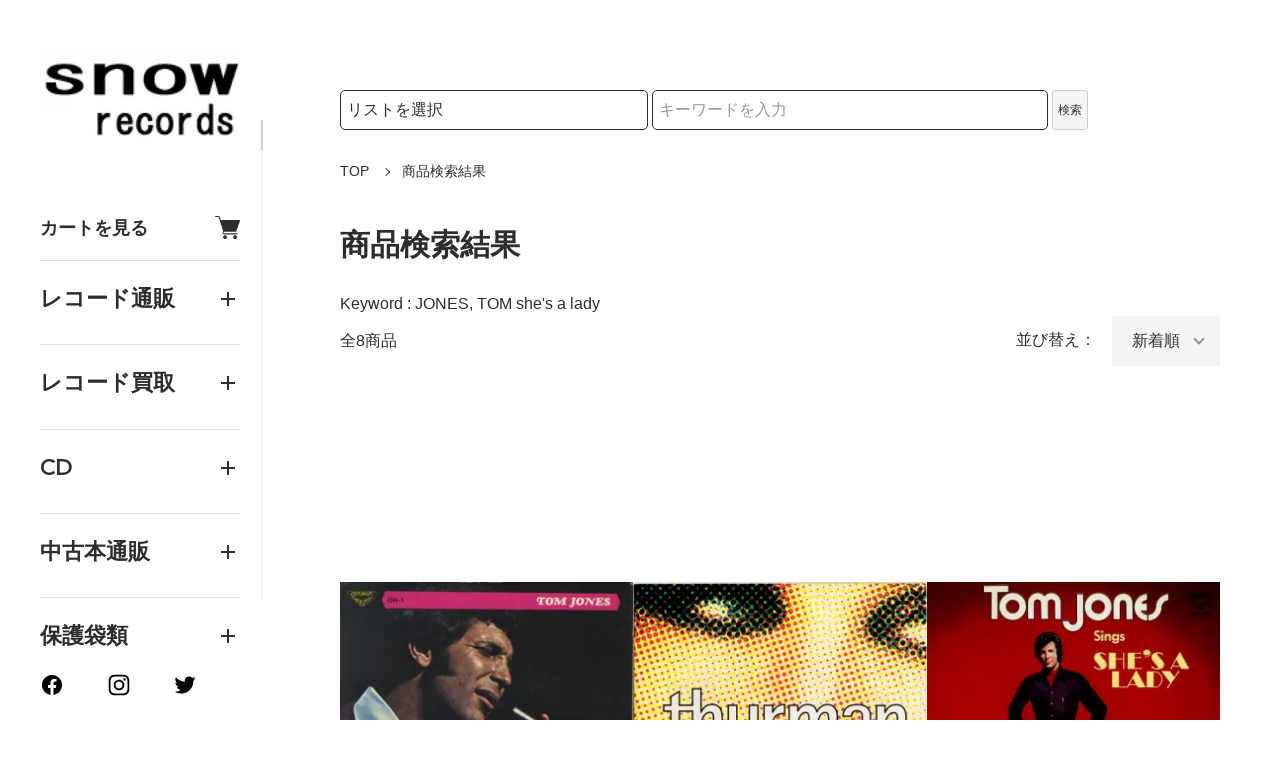

--- FILE ---
content_type: text/html; charset=EUC-JP
request_url: https://www.snowrecords.jp/?mode=srh&sort=n&cid=624153%2C0&keyword=JONES,%20TOM%20she%27s%20a%20lady
body_size: 21080
content:
<!DOCTYPE html PUBLIC "-//W3C//DTD XHTML 1.0 Transitional//EN" "http://www.w3.org/TR/xhtml1/DTD/xhtml1-transitional.dtd">
<html xmlns:og="http://ogp.me/ns#" xmlns:fb="http://www.facebook.com/2008/fbml" xmlns:mixi="http://mixi-platform.com/ns#" xmlns="http://www.w3.org/1999/xhtml" xml:lang="ja" lang="ja" dir="ltr">
<head>
<meta http-equiv="content-type" content="text/html; charset=euc-jp" />
<meta http-equiv="X-UA-Compatible" content="IE=edge,chrome=1" />
<meta name="viewport" content="width=device-width,initial-scale=1">
<title>商品検索 - 中古レコード・CD通販 | オールジャン取扱いのスノーレコード</title>
<meta name="Keywords" content="商品検索,中古レコード,vinyl,アナログ,CD,大阪,買取,通販" />
<meta name="Description" content="創業20年以上の老舗中古レコード通販サイト。ジャズ、ロック、クラシックなど様々なジャンルのアナログレコードやCDを取り扱い。全国からの買取も実施中。" />
<meta name="Author" content="スノーレコード" />
<meta name="Copyright" content="&amp;amp;amp;amp;amp;amp;amp;amp;copy; Hokuhokutou, Incorporated" />
<meta http-equiv="content-style-type" content="text/css" />
<meta http-equiv="content-script-type" content="text/javascript" />
<link rel="stylesheet" href="https://www.snowrecords.jp/css/framework/colormekit.css" type="text/css" />
<link rel="stylesheet" href="https://www.snowrecords.jp/css/framework/colormekit-responsive.css" type="text/css" />
<link rel="stylesheet" href="https://img07.shop-pro.jp/PA01027/662/css/12/index.css?cmsp_timestamp=20250930181024" type="text/css" />
<link rel="stylesheet" href="https://img07.shop-pro.jp/PA01027/662/css/12/product_srh.css?cmsp_timestamp=20250930181024" type="text/css" />

<link rel="alternate" type="application/rss+xml" title="rss" href="https://www.snowrecords.jp/?mode=rss" />
<link rel="shortcut icon" href="https://img07.shop-pro.jp/PA01027/662/favicon.ico?cmsp_timestamp=20260130180410" />
<script type="text/javascript" src="//ajax.googleapis.com/ajax/libs/jquery/1.11.0/jquery.min.js" ></script>
<meta property="og:title" content="商品検索 - 中古レコード・CD通販 | オールジャン取扱いのスノーレコード" />
<meta property="og:description" content="創業20年以上の老舗中古レコード通販サイト。ジャズ、ロック、クラシックなど様々なジャンルのアナログレコードやCDを取り扱い。全国からの買取も実施中。" />
<meta property="og:url" content="https://www.snowrecords.jp?mode=srh&sort=n&cid=624153%2C0&keyword=JONES%2C+TOM+she%27s+a+lady" />
<meta property="og:site_name" content="中古レコード・CD通販 | オールジャン取扱いのスノーレコード" />
<link rel="alternate" hreflang="en" href="https://www.snowrecords.com/">
<link rel="alternate" hreflang="ja" href="https://www.snowrecords.jp/">


<!-- Clarity tracking code for https://snowrecords.jp/ -->
<script type="text/javascript">
    (function(c,l,a,r,i,t,y){
        c[a]=c[a]||function(){(c[a].q=c[a].q||[]).push(arguments)};
        t=l.createElement(r);t.async=1;t.src="https://www.clarity.ms/tag/"+i;
        y=l.getElementsByTagName(r)[0];y.parentNode.insertBefore(t,y);
    })(window, document, "clarity", "script", "gy5ndw4b1c");
</script>

  <!-- {* アイコン定義 *} -->
  <svg xmlns="http://www.w3.org/2000/svg" style="display:none">
    <symbol id="minus" viewBox="0 0 500 500">
      <rect x="0" y="220" width="500" height="60" />
    </symbol>
    <symbol id="plus" viewBox="0 0 500 500">
      <rect x="0" y="220" width="500" height="60" />
      <rect x="220" y="0" width="60" height="500" />
    </symbol>
    <symbol id="interval" viewBox="0 0 500 500">
      <circle cx="180" cy="250" r="10" fill="currentColor" />
      <circle cx="250" cy="250" r="10" fill="currentColor" />
      <circle cx="320" cy="250" r="10" fill="currentColor" />
    </symbol>
    <symbol id="bars" viewBox="0 0 500 500">
      <rect x="0" y="50" width="500" height="20" />
      <rect x="0" y="240" width="500" height="20" />
      <rect x="0" y="430" width="500" height="20" />
    </symbol>
    <symbol id="close" viewBox="0 0 500 500">
      <line x1="60" x2="440" y1="30" y2="470" stroke="currentColor" stroke-width="15" stroke-linecap="square"/>
      <line x1="440" x2="60" y1="30" y2="470" stroke="currentColor" stroke-width="15" stroke-linecap="square"/>
    </symbol>
    <symbol id="envelope-o" viewBox="0 0 1792 1792">
      <path d="M1664 1504V736q-32 36-69 66-268 206-426 338-51 43-83 67t-86.5 48.5T897 1280h-2q-48 0-102.5-24.5T706 1207t-83-67q-158-132-426-338-37-30-69-66v768q0 13 9.5 22.5t22.5 9.5h1472q13 0 22.5-9.5t9.5-22.5zm0-1051v-24.5l-.5-13-3-12.5-5.5-9-9-7.5-14-2.5H160q-13 0-22.5 9.5T128 416q0 168 147 284 193 152 401 317 6 5 35 29.5t46 37.5 44.5 31.5T852 1143t43 9h2q20 0 43-9t50.5-27.5 44.5-31.5 46-37.5 35-29.5q208-165 401-317 54-43 100.5-115.5T1664 453zm128-37v1088q0 66-47 113t-113 47H160q-66 0-113-47T0 1504V416q0-66 47-113t113-47h1472q66 0 113 47t47 113z"/>
    </symbol>
    <symbol id="facebook" viewBox="-100 -100 1224 1224">
      <path d="m1024,512C1024,229.23,794.77,0,512,0S0,229.23,0,512c0,255.55,187.23,467.37,432,505.78v-357.78h-130v-148h130v-112.8c0-128.32,76.44-199.2,193.39-199.2,56.02,0,114.61,10,114.61,10v126h-64.56c-63.6,0-83.44,39.47-83.44,79.96v96.04h142l-22.7,148h-119.3v357.78c244.77-38.41,432-250.22,432-505.78Z"/><path style="fill:transparent" d="m711.3,660l22.7-148h-142v-96.04c0-40.49,19.84-79.96,83.44-79.96h64.56v-126s-58.59-10-114.61-10c-116.95,0-193.39,70.88-193.39,199.2v112.8h-130v148h130v357.78c26.07,4.09,52.78,6.22,80,6.22s53.93-2.13,80-6.22v-357.78h119.3Z"/>
    </symbol>
    <symbol id="google-plus" viewBox="0 0 1792 1792">
      <path d="M1181 913q0 208-87 370.5t-248 254-369 91.5q-149 0-285-58t-234-156-156-234-58-285 58-285 156-234 234-156 285-58q286 0 491 192L769 546Q652 433 477 433q-123 0-227.5 62T84 663.5 23 896t61 232.5T249.5 1297t227.5 62q83 0 152.5-23t114.5-57.5 78.5-78.5 49-83 21.5-74H477V791h692q12 63 12 122zm867-122v210h-209v209h-210v-209h-209V791h209V582h210v209h209z"/>
    </symbol>
    <symbol id="heart" viewBox="0 0 1792 1792">
      <path d="M896 1664q-26 0-44-18l-624-602q-10-8-27.5-26T145 952.5 77 855 23.5 734 0 596q0-220 127-344t351-124q62 0 126.5 21.5t120 58T820 276t76 68q36-36 76-68t95.5-68.5 120-58T1314 128q224 0 351 124t127 344q0 221-229 450l-623 600q-18 18-44 18z"/>
    </symbol>
    <symbol id="home" viewBox="0 0 1792 1792">
      <path d="M1472 992v480q0 26-19 45t-45 19h-384v-384H768v384H384q-26 0-45-19t-19-45V992q0-1 .5-3t.5-3l575-474 575 474q1 2 1 6zm223-69l-62 74q-8 9-21 11h-3q-13 0-21-7L896 424l-692 577q-12 8-24 7-13-2-21-11l-62-74q-8-10-7-23.5t11-21.5l719-599q32-26 76-26t76 26l244 204V288q0-14 9-23t23-9h192q14 0 23 9t9 23v408l219 182q10 8 11 21.5t-7 23.5z"/>
    </symbol>
    <symbol id="info-circle" viewBox="0 0 1792 1792">
      <path d="M1152 1376v-160q0-14-9-23t-23-9h-96V672q0-14-9-23t-23-9H672q-14 0-23 9t-9 23v160q0 14 9 23t23 9h96v320h-96q-14 0-23 9t-9 23v160q0 14 9 23t23 9h448q14 0 23-9t9-23zm-128-896V320q0-14-9-23t-23-9H800q-14 0-23 9t-9 23v160q0 14 9 23t23 9h192q14 0 23-9t9-23zm640 416q0 209-103 385.5T1281.5 1561 896 1664t-385.5-103T231 1281.5 128 896t103-385.5T510.5 231 896 128t385.5 103T1561 510.5 1664 896z"/>
    </symbol>
    <symbol id="instagram" viewBox="-40 -40 583.84 583.84">
      <path d="m251.92,45.39c67.27,0,75.23.26,101.8,1.47,24.56,1.12,37.9,5.22,46.78,8.67,11.76,4.57,20.15,10.03,28.97,18.84,8.82,8.82,14.28,17.21,18.84,28.97,3.45,8.88,7.55,22.22,8.67,46.78,1.21,26.56,1.47,34.53,1.47,101.8s-.26,75.23-1.47,101.8c-1.12,24.56-5.22,37.9-8.67,46.78-4.57,11.76-10.03,20.15-18.84,28.97-8.82,8.82-17.21,14.28-28.97,18.84-8.88,3.45-22.22,7.55-46.78,8.67-26.56,1.21-34.53,1.47-101.8,1.47s-75.24-.26-101.8-1.47c-24.56-1.12-37.9-5.22-46.78-8.67-11.76-4.57-20.15-10.03-28.97-18.84-8.82-8.82-14.28-17.21-18.84-28.97-3.45-8.88-7.55-22.22-8.67-46.78-1.21-26.56-1.47-34.53-1.47-101.8s.26-75.23,1.47-101.8c1.12-24.56,5.22-37.9,8.67-46.78,4.57-11.76,10.03-20.15,18.84-28.97s17.21-14.28,28.97-18.84c8.88-3.45,22.22-7.55,46.78-8.67,26.56-1.21,34.53-1.47,101.8-1.47m0-45.39c-68.42,0-77,.29-103.87,1.52-26.81,1.22-45.13,5.48-61.15,11.71-16.57,6.44-30.62,15.05-44.62,29.06-14.01,14.01-22.62,28.05-29.06,44.62-6.23,16.02-10.49,34.34-11.71,61.15-1.23,26.87-1.52,35.45-1.52,103.87s.29,77,1.52,103.87c1.22,26.81,5.48,45.13,11.71,61.15,6.44,16.57,15.05,30.62,29.06,44.62,14.01,14.01,28.05,22.62,44.62,29.06,16.02,6.23,34.34,10.49,61.15,11.71,26.87,1.23,35.45,1.52,103.87,1.52s77-.29,103.87-1.52c26.81-1.22,45.13-5.48,61.15-11.71,16.57-6.44,30.62-15.05,44.62-29.06,14.01-14.01,22.62-28.05,29.06-44.62,6.23-16.02,10.49-34.34,11.71-61.15,1.23-26.87,1.52-35.45,1.52-103.87s-.29-77-1.52-103.87c-1.22-26.81-5.48-45.13-11.71-61.15-6.44-16.57-15.05-30.62-29.06-44.62-14.01-14.01-28.05-22.62-44.62-29.06-16.02-6.23-34.34-10.49-61.15-11.71-26.87-1.23-35.45-1.52-103.87-1.52h0Z"/><path d="m251.92,122.56c-71.45,0-129.36,57.92-129.36,129.36s57.92,129.36,129.36,129.36,129.36-57.92,129.36-129.36-57.92-129.36-129.36-129.36Zm0,213.34c-46.38,0-83.97-37.6-83.97-83.97s37.6-83.97,83.97-83.97,83.97,37.6,83.97,83.97-37.6,83.97-83.97,83.97Z"/><circle cx="386.4" cy="117.44" r="30.23"/>
    </symbol>
    <symbol id="pencil" viewBox="0 0 1792 1792">
      <path d="M491 1536l91-91-235-235-91 91v107h128v128h107zm523-928q0-22-22-22-10 0-17 7l-542 542q-7 7-7 17 0 22 22 22 10 0 17-7l542-542q7-7 7-17zm-54-192l416 416-832 832H128v-416zm683 96q0 53-37 90l-166 166-416-416 166-165q36-38 90-38 53 0 91 38l235 234q37 39 37 91z"/>
    </symbol>
    <symbol id="pinterest-p" viewBox="0 0 1792 1792">
      <path d="M256 597q0-108 37.5-203.5T397 227t152-123 185-78T936 0q158 0 294 66.5T1451 260t85 287q0 96-19 188t-60 177-100 149.5-145 103-189 38.5q-68 0-135-32t-96-88q-10 39-28 112.5t-23.5 95-20.5 71-26 71-32 62.5-46 77.5-62 86.5l-14 5-9-10q-15-157-15-188 0-92 21.5-206.5T604 972t52-203q-32-65-32-169 0-83 52-156t132-73q61 0 95 40.5T937 514q0 66-44 191t-44 187q0 63 45 104.5t109 41.5q55 0 102-25t78.5-68 56-95 38-110.5 20-111 6.5-99.5q0-173-109.5-269.5T909 163q-200 0-334 129.5T441 621q0 44 12.5 85t27 65 27 45.5T520 847q0 28-15 73t-37 45q-2 0-17-3-51-15-90.5-56t-61-94.5-32.5-108T256 597z"/>
    </symbol>
    <symbol id="search" viewBox="0 0 520 520">
      <circle cx="210" cy="210" r="190" fill="none" stroke="currentColor" stroke-width="30" />
      <line x1="355" y1="355" x2="500" y2="500" stroke="currentColor" stroke-width="25">
    </symbol>
    <symbol id="shopping-cart" viewBox="0 -12.865 351.98 351.98" style="fill:currentColor;">
      <path d="m349.45,62.61v-.05c-1.22-1.32-2.8-2.32-4.65-3.01-1.53-.53-3.33-.85-5.18-.85H81.1l-13.21-41.9c-1.27-3.91-3.01-7.71-5.65-10.72-3.17-3.7-7.4-6.08-13.05-6.08H7.45C3.38,0,0,3.38,0,7.45s3.38,7.45,7.45,7.45h39.73c4.49-.05,6.5,6.39,6.5,6.39l60.6,191.9c-.37.37-.79.74-1.16,1.11-4.91,4.91-7.98,11.73-7.98,19.23s3.07,14.32,7.98,19.23c4.97,4.97,11.73,8.03,19.23,8.03h179c4.12,0,7.45-3.38,7.45-7.5s-3.33-7.45-7.45-7.45h-179c-3.38,0-6.45-1.37-8.66-3.59-2.27-2.27-3.65-5.34-3.65-8.72s1.37-6.45,3.65-8.66c2.22-2.27,5.28-3.65,8.66-3.65h158.66c3.54,0,6.13-1.48,8.03-3.75,1.32-1.53,2.17-3.28,2.75-4.97l49.61-140.12c.42-1.16.58-2.27.58-3.33,0-2.48-.9-4.65-2.54-6.45Z"/><path d="m151.53,274.58c-3.22-1.32-6.66-2.06-10.25-2.06s-7.08.74-10.25,2.06c-3.28,1.37-6.23,3.38-8.72,5.81v.05h-.05c-2.43,2.48-4.44,5.44-5.81,8.66v.05c-1.32,3.17-2.06,6.66-2.06,10.25s.74,7.03,2.06,10.25c1.38,3.28,3.38,6.23,5.81,8.72h.05c2.48,2.48,5.44,4.49,8.66,5.86h.05c3.17,1.32,6.66,2.01,10.25,2.01s7.03-.69,10.25-2.01c3.27-1.37,6.23-3.38,8.72-5.86,2.48-2.48,4.49-5.44,5.86-8.72,1.32-3.22,2.01-6.66,2.01-10.25s-.69-7.08-2.01-10.25c-1.37-3.28-3.38-6.24-5.86-8.72v-.05c-2.48-2.43-5.44-4.44-8.72-5.81Z"/><path d="m271.73,324.24c3.22,1.32,6.66,2.01,10.25,2.01s7.08-.69,10.25-2.01h.05c3.28-1.37,6.18-3.38,8.66-5.86h.05c2.48-2.48,4.44-5.44,5.81-8.72,1.32-3.22,2.06-6.66,2.06-10.25s-.74-7.08-2.06-10.25c-1.37-3.28-3.33-6.24-5.81-8.72l-.05-.05c-2.43-2.43-5.39-4.44-8.72-5.81-3.17-1.32-6.66-2.06-10.25-2.06s-7.03.74-10.25,2.06c-3.27,1.37-6.23,3.38-8.72,5.81v.05c-2.48,2.48-4.49,5.44-5.81,8.66v.05c-1.32,3.17-2.06,6.66-2.06,10.25s.74,7.03,2.06,10.25c1.32,3.28,3.33,6.23,5.81,8.72,2.48,2.48,5.44,4.49,8.72,5.86Z"/>
    </symbol>
    <symbol id="sign-in" viewBox="0 0 1792 1792">
      <path d="M1312 896q0 26-19 45l-544 544q-19 19-45 19t-45-19-19-45v-288H192q-26 0-45-19t-19-45V704q0-26 19-45t45-19h448V352q0-26 19-45t45-19 45 19l544 544q19 19 19 45zm352-352v704q0 119-84.5 203.5T1376 1536h-320q-13 0-22.5-9.5t-9.5-22.5q0-4-1-20t-.5-26.5 3-23.5 10-19.5 20.5-6.5h320q66 0 113-47t47-113V544q0-66-47-113t-113-47h-312l-11.5-1-11.5-3-8-5.5-7-9-2-13.5q0-4-1-20t-.5-26.5 3-23.5 10-19.5 20.5-6.5h320q119 0 203.5 84.5T1664 544z"/>
    </symbol>
    <symbol id="sign-out" viewBox="0 0 1792 1792">
      <path d="M704 1440q0 4 1 20t.5 26.5-3 23.5-10 19.5-20.5 6.5H352q-119 0-203.5-84.5T64 1248V544q0-119 84.5-203.5T352 256h320q13 0 22.5 9.5T704 288q0 4 1 20t.5 26.5-3 23.5-10 19.5T672 384H352q-66 0-113 47t-47 113v704q0 66 47 113t113 47h312l11.5 1 11.5 3 8 5.5 7 9 2 13.5zm928-544q0 26-19 45l-544 544q-19 19-45 19t-45-19-19-45v-288H512q-26 0-45-19t-19-45V704q0-26 19-45t45-19h448V352q0-26 19-45t45-19 45 19l544 544q19 19 19 45z"/>
    </symbol>
    <symbol id="star" viewBox="0 0 1792 1792">
      <path d="M1728 647q0 22-26 48l-363 354 86 500q1 7 1 20 0 21-10.5 35.5T1385 1619q-19 0-40-12l-449-236-449 236q-22 12-40 12-21 0-31.5-14.5T365 1569q0-6 2-20l86-500L89 695q-25-27-25-48 0-37 56-46l502-73L847 73q19-41 49-41t49 41l225 455 502 73q56 9 56 46z"/>
    </symbol>
    <symbol id="twitter" viewBox="0 0 1792 1792">
      <path d="M1684 408q-67 98-162 167 1 14 1 42 0 130-38 259.5T1369.5 1125 1185 1335.5t-258 146-323 54.5q-271 0-496-145 35 4 78 4 225 0 401-138-105-2-188-64.5T285 1033q33 5 61 5 43 0 85-11-112-23-185.5-111.5T172 710v-4q68 38 146 41-66-44-105-115t-39-154q0-88 44-163 121 149 294.5 238.5T884 653q-8-38-8-74 0-134 94.5-228.5T1199 256q140 0 236 102 109-21 205-78-37 115-142 178 93-10 186-50z"/>
    </symbol>
    <symbol id="user-plus" viewBox="0 0 1792 1792">
      <path d="M576 896c-106 0-196.5-37.5-271.5-112.5S192 618 192 512s37.5-196.5 112.5-271.5S470 128 576 128s196.5 37.5 271.5 112.5S960 406 960 512s-37.5 196.5-112.5 271.5S682 896 576 896zM1536 1024h352c8.7 0 16.2 3.2 22.5 9.5s9.5 13.8 9.5 22.5v192c0 8.7-3.2 16.2-9.5 22.5s-13.8 9.5-22.5 9.5h-352v352c0 8.7-3.2 16.2-9.5 22.5s-13.8 9.5-22.5 9.5h-192c-8.7 0-16.2-3.2-22.5-9.5s-9.5-13.8-9.5-22.5v-352H928c-8.7 0-16.2-3.2-22.5-9.5s-9.5-13.8-9.5-22.5v-192c0-8.7 3.2-16.2 9.5-22.5s13.8-9.5 22.5-9.5h352V672c0-8.7 3.2-16.2 9.5-22.5s13.8-9.5 22.5-9.5h192c8.7 0 16.2 3.2 22.5 9.5s9.5 13.8 9.5 22.5v352z"/>
      <path d="M800 1248c0 34.7 12.7 64.7 38 90s55.3 38 90 38h256v238c-45.3 33.3-102.3 50-171 50H139c-80.7 0-145.3-23-194-69s-73-109.3-73-190c0-35.3 1.2-69.8 3.5-103.5s7-70 14-109 15.8-75.2 26.5-108.5 25-65.8 43-97.5 38.7-58.7 62-81 51.8-40.2 85.5-53.5 70.8-20 111.5-20c12.7 0 25.7 5.7 39 17 52.7 40.7 104.2 71.2 154.5 91.5S516.7 971 576 971s114.2-10.2 164.5-30.5S842.3 889.7 895 849c13.3-11.3 26.3-17 39-17 88 0 160.3 32 217 96H928c-34.7 0-64.7 12.7-90 38s-38 55.3-38 90v192z"/>
    </symbol>
    <symbol id="user" viewBox="0 0 1792 1792">
      <path d="M1600 1405c0 80-24.3 143.2-73 189.5s-113.3 69.5-194 69.5H459c-80.7 0-145.3-23.2-194-69.5S192 1485 192 1405c0-35.3 1.2-69.8 3.5-103.5s7-70 14-109 15.8-75.2 26.5-108.5 25-65.8 43-97.5 38.7-58.7 62-81 51.8-40.2 85.5-53.5 70.8-20 111.5-20c6 0 20 7.2 42 21.5s46.8 30.3 74.5 48 63.7 33.7 108 48S851.3 971 896 971s89.2-7.2 133.5-21.5 80.3-30.3 108-48 52.5-33.7 74.5-48 36-21.5 42-21.5c40.7 0 77.8 6.7 111.5 20s62.2 31.2 85.5 53.5 44 49.3 62 81 32.3 64.2 43 97.5 19.5 69.5 26.5 108.5 11.7 75.3 14 109 3.5 68.2 3.5 103.5z"/>
      <path d="M1280 512c0 106-37.5 196.5-112.5 271.5S1002 896 896 896s-196.5-37.5-271.5-112.5S512 618 512 512s37.5-196.5 112.5-271.5S790 128 896 128s196.5 37.5 271.5 112.5S1280 406 1280 512z"/>
    </symbol>
    <symbol id="youtube" viewBox="0 0 576 512">
      <path d="M549.655 124.083c-6.281-23.65-24.787-42.276-48.284-48.597C458.781 64 288 64 288 64S117.22 64 74.629 75.486c-23.497 6.322-42.003 24.947-48.284 48.597-11.412 42.867-11.412 132.305-11.412 132.305s0 89.438 11.412 132.305c6.281 23.65 24.787 41.5 48.284 47.821C117.22 448 288 448 288 448s170.78 0 213.371-11.486c23.497-6.321 42.003-24.171 48.284-47.821 11.412-42.867 11.412-132.305 11.412-132.305s0-89.438-11.412-132.305zm-317.51 213.508V175.185l142.739 81.205-142.739 81.201z"></path>
    </symbol>
  </svg>
  <!-- {* //アイコン定義 *} -->

<script>
  var Colorme = {"page":"product_srh","shop":{"account_id":"PA01027662","title":"\u4e2d\u53e4\u30ec\u30b3\u30fc\u30c9\u30fbCD\u901a\u8ca9 | \u30aa\u30fc\u30eb\u30b8\u30e3\u30f3\u53d6\u6271\u3044\u306e\u30b9\u30ce\u30fc\u30ec\u30b3\u30fc\u30c9"},"basket":{"total_price":0,"items":[]},"customer":{"id":null}};

  (function() {
    function insertScriptTags() {
      var scriptTagDetails = [{"src":"https:\/\/colorme-cdn.cart-rcv.jp\/PA01027662\/all-f6afb15103cafee8f7e7c8180b0aca84-845.js","integrity":null},{"src":"https:\/\/connect.buyee.jp\/9bea2005bdfa9da9f7b073f534aa7c2dc38eaee1547ed82aec630ccad1f17f6d\/main.js","integrity":"sha384-byELcfWPQPzufYaYepX\/Uf+bV5nuK1t97MwHJrgJ1sd\/+TB4eXlZ7L8ZZvjYfL5q"},{"src":"https:\/\/disable-right-click.colorme.app\/js\/disable-right-click.js","integrity":null}];
      var entry = document.getElementsByTagName('script')[0];

      scriptTagDetails.forEach(function(tagDetail) {
        var script = document.createElement('script');

        script.type = 'text/javascript';
        script.src = tagDetail.src;
        script.async = true;

        if( tagDetail.integrity ) {
          script.integrity = tagDetail.integrity;
          script.setAttribute('crossorigin', 'anonymous');
        }

        entry.parentNode.insertBefore(script, entry);
      })
    }

    window.addEventListener('load', insertScriptTags, false);
  })();
</script>

<script async src="https://www.googletagmanager.com/gtag/js?id=G-W2NFX4XKN1"></script>
<script>
  window.dataLayer = window.dataLayer || [];
  function gtag(){dataLayer.push(arguments);}
  gtag('js', new Date());
  
      gtag('config', 'G-W2NFX4XKN1', (function() {
      var config = {};
      if (Colorme && Colorme.customer && Colorme.customer.id != null) {
        config.user_id = Colorme.customer.id;
      }
      return config;
    })());
  
  </script></head>
<body>
<meta name="colorme-acc-payload" content="?st=1&pt=10030&ut=0&at=PA01027662&v=20260201131635&re=&cn=e4a55baf4c72fdd7fd77adb1968fb51d" width="1" height="1" alt="" /><script>!function(){"use strict";Array.prototype.slice.call(document.getElementsByTagName("script")).filter((function(t){return t.src&&t.src.match(new RegExp("dist/acc-track.js$"))})).forEach((function(t){return document.body.removeChild(t)})),function t(c){var r=arguments.length>1&&void 0!==arguments[1]?arguments[1]:0;if(!(r>=c.length)){var e=document.createElement("script");e.onerror=function(){return t(c,r+1)},e.src="https://"+c[r]+"/dist/acc-track.js?rev=3",document.body.appendChild(e)}}(["acclog001.shop-pro.jp","acclog002.shop-pro.jp"])}();</script><div class="classic">
  <link rel="preconnect" href="https://fonts.googleapis.com">
  <link rel="preconnect" href="https://fonts.gstatic.com" crossorigin>
  <script src="https://img.shop-pro.jp/tmpl_js/90/slick.min.js" defer></script>
  <script src="https://img.shop-pro.jp/tmpl_js/90/jquery.magnific-popup.min.js" defer></script>
  
    <nav class="l-navigation">

        <div class="c-logo">
      <a href="https://www.snowrecords.jp/"><img src="https://img07.shop-pro.jp/PA01027/662/PA01027662.jpg?cmsp_timestamp=20260130180410" alt="中古レコード・CD通販 | オールジャン取扱いのスノーレコード" /></a>
    </div>
    
    <a href="https://www.snowrecords.jp/cart/proxy/basket?shop_id=PA01027662&shop_domain=snowrecords.jp" class="c-cart forMobile">
      <span class="c-cart-icon"><svg><use xlink:href="#shopping-cart"></use></svg><span></span></span>
    </a>
    <div class="c-drawerOpener" onclick="CLASSIC.drawerOpen();"><svg><use xlink:href="#bars"></use></svg></div>
    <div class="c-drawerCloser" onclick="CLASSIC.drawerClose();"><svg><use xlink:href="#close"></use></svg></div>

    <div class="c-drawer">
						
        			

      <a href="https://www.snowrecords.jp/cart/proxy/basket?shop_id=PA01027662&shop_domain=snowrecords.jp" class="c-cart">
        カートを見る<span class="c-cart-icon"><svg><use xlink:href="#shopping-cart"></use></svg><span></span></span>
      </a>
<hr>
			        <h4 class="c-accordionHeader">
          レコード通販
        </h4>
<div class="c-accordion">

<div class="c-top-interval">
    <form role="search" action="https://www.snowrecords.jp/" method="get">
        <input type="hidden" name="mode" value="srh" /><input type="hidden" name="sort" value="n" /><input type="hidden" name="field" value="expl" />
        
        <label for="search-category-main" class="visually-hidden">検索カテゴリ</label>
        <select name="cid" id="search-category-main" class="search-select">
            <option value="624153,0">レコード通販検索</option>
        </select>
        
        <div class="c-search">
            <div class="l-header-search__input">
                <label for="search-keyword-main" class="visually-hidden">検索キーワード</label>
                <input type="text" name="keyword" id="search-keyword-main" placeholder="" />
            </div>
            <button class="l-header-search__submit" type="submit" aria-label="検索">
                <svg><use xlink:href="#search"></use></svg>
            </button>
        </div>
    </form>
</div>
<style>
.visually-hidden {
    position: absolute;
    width: 1px;
    height: 1px;
    padding: 0;
    margin: -1px;
    overflow: hidden;
    clip: rect(0, 0, 0, 0);
    white-space: nowrap;
    border: 0;
}
</style>

								<ul>
									<li><a href="https://www.snowrecords.jp/?mode=cate&cbid=624153&csid=0&sort=n">通販リスト一覧</a></li>
								</ul>
								<div class="c-accordionHeader">邦楽</div>
								<ul class="c-accordion">
									<li><a href="https://www.snowrecords.jp/?mode=cate&amp;cbid=624153&amp;csid=43&amp;sort=n">日本のポップス</a></li>
									<li><a href="https://www.snowrecords.jp/?mode=cate&amp;cbid=624153&amp;csid=44&amp;sort=n">日本のロック</a></li>
									<li><a href="https://www.snowrecords.jp/?mode=cate&amp;cbid=624153&amp;csid=24&amp;sort=n">演歌</a></li>
									<li><a href="https://www.snowrecords.jp/?mode=cate&amp;cbid=624153&amp;csid=34&amp;sort=n">グループ・サウンズ</a></li>
									<li><a href="https://www.snowrecords.jp/?mode=cate&amp;cbid=624153&amp;csid=93&amp;sort=n">軍歌</a></li>
									<li><a href="https://www.snowrecords.jp/?mode=cate&amp;cbid=624153&amp;csid=75&amp;sort=n">校歌</a></li>
									<li><a href="https://www.snowrecords.jp/?mode=cate&amp;cbid=624153&amp;csid=48&amp;sort=n">琴</a></li>
									<li><a href="https://www.snowrecords.jp/?mode=cate&amp;cbid=624153&amp;csid=76&amp;sort=n">尺八</a></li>
									<li><a href="https://www.snowrecords.jp/?mode=cate&amp;cbid=624153&amp;csid=77&amp;sort=n">三味線</a></li>
									<li><a href="https://www.snowrecords.jp/?mode=cate&amp;cbid=624153&amp;csid=78&amp;sort=n">昭和歌謡</a></li>
									<li><a href="https://www.snowrecords.jp/?mode=cate&amp;cbid=624153&amp;csid=84&amp;sort=n">シンガーソングライター</a></li>
									<li><a href="https://www.snowrecords.jp/?mode=cate&amp;cbid=624153&amp;csid=87&amp;sort=n">宝塚歌劇</a></li>
									<li><a href="https://www.snowrecords.jp/?mode=cate&amp;cbid=624153&amp;csid=51&amp;sort=n">民謡</a></li>
									<li><a href="https://www.snowrecords.jp/?mode=cate&amp;cbid=624153&amp;csid=72&amp;sort=n">浪曲</a></li>
								</ul>
								<div class="c-accordionHeader">R&amp;B/ソウル</div>
								<ul class="c-accordion">
									<li><a href="https://www.snowrecords.jp/?mode=cate&amp;cbid=624153&amp;csid=66&amp;sort=n">R&amp;B</a></li>
									<li><a href="https://www.snowrecords.jp/?mode=cate&amp;cbid=624153&amp;csid=80&amp;sort=n">ソウルミュージック</a></li>
									<li><a href="https://www.snowrecords.jp/?mode=cate&amp;cbid=624153&amp;csid=27&amp;sort=n">ファンク</a></li>
									<li><a href="https://www.snowrecords.jp/?mode=cate&amp;cbid=624153&amp;csid=52&amp;sort=n">モータウン</a></li>
								</ul>
								<div class="c-accordionHeader">イージー・リスニング</div>
								<ul class="c-accordion">
									<li><a href="https://www.snowrecords.jp/?mode=cate&amp;cbid=624153&amp;csid=22&amp;sort=n">イージーリスニング全般</a></li>
									<li><a href="https://www.snowrecords.jp/?mode=cate&amp;cbid=624153&amp;csid=23&amp;sort=n">エレクトーン</a></li>
									<li><a href="https://www.snowrecords.jp/?mode=cate&amp;cbid=624153&amp;csid=55&amp;sort=n">ニューエイジ</a></li>
								</ul>
								<div class="c-accordionHeader">カントリー/ブルース</div>
								<ul class="c-accordion">
									<li><a href="https://www.snowrecords.jp/?mode=cate&amp;cbid=624153&amp;csid=13&amp;sort=n">カントリー・ミュージック</a></li>
									<li><a href="https://www.snowrecords.jp/?mode=cate&amp;cbid=624153&amp;csid=81&amp;sort=n">サザンロック</a></li>
									<li><a href="https://www.snowrecords.jp/?mode=cate&amp;cbid=624153&amp;csid=5&amp;sort=n">ブルース</a></li>
									<li><a href="https://www.snowrecords.jp/?mode=cate&amp;cbid=624153&amp;csid=99&amp;sort=n">ブルーグラス</a></li>
								</ul>
								<div class="c-accordionHeader">クラシック音楽</div>
								<ul class="c-accordion">
									<li><a href="https://www.snowrecords.jp/?mode=cate&amp;cbid=624153&amp;csid=11&amp;sort=n">クラシック音楽全般</a></li>
									<li><a href="https://www.snowrecords.jp/?mode=cate&amp;cbid=624153&amp;csid=61&amp;sort=n">オペラ</a></li>
								</ul>
								<div class="c-accordionHeader">コメディー／お笑い</div>
								<ul class="c-accordion">
									<li><a href="https://www.snowrecords.jp/?mode=cate&amp;cbid=624153&amp;csid=12&amp;sort=n">お笑い</a></li>
									<li><a href="https://www.snowrecords.jp/?mode=cate&amp;cbid=624153&amp;csid=67&amp;sort=n">落語</a></li>
								</ul>
								<div class="c-accordionHeader">サウンドトラック</div>
								<ul class="c-accordion">
									<li><a href="https://www.snowrecords.jp/?mode=cate&amp;cbid=624153&amp;csid=2&amp;sort=n">アニメ</a></li>
									<li><a href="https://www.snowrecords.jp/?mode=cate&amp;cbid=624153&amp;csid=29&amp;sort=n">ゲームミュージック</a></li>
									<li><a href="https://www.snowrecords.jp/?mode=cate&amp;cbid=624153&amp;csid=62&amp;sort=n">サウンドトラック全般</a></li>
									<li><a href="https://www.snowrecords.jp/?mode=cate&amp;cbid=624153&amp;csid=18&amp;sort=n">ディズニー</a></li>
									<li><a href="https://www.snowrecords.jp/?mode=cate&amp;cbid=624153&amp;csid=91&amp;sort=n">特撮</a></li>
									<li><a href="https://www.snowrecords.jp/?mode=cate&amp;cbid=624153&amp;csid=54&amp;sort=n">ミュージカル</a></li>
								</ul>
								<div class="c-accordionHeader">ジャズ</div>
								<ul class="c-accordion">
									<li><a href="https://www.snowrecords.jp/?mode=cate&cbid=624153&csid=53&amp;sort=n">アシッドジャズ</a></li>
									<li><a href="https://www.snowrecords.jp/?mode=cate&amp;cbid=624153&amp;csid=46&amp;sort=n">ジャズ全般</a></li>
									<li><a href="https://www.snowrecords.jp/?mode=cate&amp;cbid=624153&amp;csid=28&amp;sort=n">フュージョン</a></li>
									<li><a href="https://www.snowrecords.jp/?mode=cate&amp;cbid=624153&amp;csid=6&amp;sort=n">ボサノヴァ</a></li>
								</ul>
								<div class="c-accordionHeader">宗教関連</div>
								<ul class="c-accordion">
									<li><a href="https://www.snowrecords.jp/?mode=cate&amp;cbid=624153&amp;csid=32&amp;sort=n">ゴスペル</a></li>
									<li><a href="https://www.snowrecords.jp/?mode=cate&amp;cbid=624153&amp;csid=70&amp;sort=n">宗教音楽</a></li>
								</ul>
								<div class="c-accordionHeader">ダンス・ミュージック</div>
								<ul class="c-accordion">
									<li><a href="https://www.snowrecords.jp/?mode=cate&cbid=624153&csid=53&amp;sort=n">アシッドジャズ</a></li>
									<li><a href="https://www.snowrecords.jp/?mode=cate&amp;cbid=624153&amp;csid=17&amp;sort=n">ディスコミュージック</a></li>
									<li><a href="https://www.snowrecords.jp/?mode=cate&amp;cbid=624153&amp;csid=89&amp;sort=n">テクノ</a></li>
									<li><a href="https://www.snowrecords.jp/?mode=cate&amp;cbid=624153&amp;csid=40&amp;sort=n">ハウス</a></li>
								</ul>
								<div class="c-accordionHeader">チルドレン/童謡</div>
								<ul class="c-accordion">
									<li><a href="https://www.snowrecords.jp/?mode=cate&amp;cbid=624153&amp;csid=10&amp;sort=n">チルドレンズ・ソング</a></li>
									<li><a href="https://www.snowrecords.jp/?mode=cate&amp;cbid=624153&amp;csid=20&amp;sort=n">童謡</a></li>
								</ul>
								<div class="c-accordionHeader">パンク/ニューウェイヴ</div>
								<ul class="c-accordion">
									<li><a href="https://www.snowrecords.jp/?mode=cate&amp;cbid=624153&amp;csid=65&amp;sort=n">パンク/ハードコア</a></li>
									<li><a href="https://www.snowrecords.jp/?mode=cate&amp;cbid=624153&amp;csid=56&amp;sort=n">ニューウェイヴ</a></li>
									<li><a href="https://www.snowrecords.jp/?mode=cate&amp;cbid=624153&amp;csid=33&amp;sort=n">ゴシック/ダークウェイヴ</a></li>
								</ul>
								<div class="c-accordionHeader">フォーク・ロック</div>
								<ul class="c-accordion">
									<li><a href="https://www.snowrecords.jp/?mode=cate&amp;cbid=624153&amp;csid=25&amp;sort=n">フォークロック全般</a></li>
								</ul>
								<div class="c-accordionHeader">HM/HR</div>
								<ul class="c-accordion">
									<li><a href="https://www.snowrecords.jp/?mode=cate&amp;cbid=624153&amp;csid=45&amp;sort=n">ジャパニーズ・メタル</a></li>
									<li><a href="https://www.snowrecords.jp/?mode=cate&amp;cbid=624153&amp;csid=50&amp;sort=n">ヘヴィメタル/ハードロック</a></li>
								</ul>
								<div class="c-accordionHeader">ポップス</div>
								<ul class="c-accordion">
									<li><a href="https://www.snowrecords.jp/?mode=cate&amp;cbid=624153&amp;csid=63&amp;sort=n">ポップス全般</a></li>
									<li><a href="https://www.snowrecords.jp/?mode=cate&amp;cbid=624153&amp;csid=9&amp;sort=n">シャンソン/フレンチポップ</a>
									<li><a href="https://www.snowrecords.jp/?mode=cate&amp;cbid=624153&amp;csid=43&amp;sort=n">日本のポップス</a></li>
								</ul>
								<div class="c-accordionHeader">ラップ/ヒップホップ</div>
								<ul class="c-accordion">
									<li><a href="https://www.snowrecords.jp/?mode=cate&amp;cbid=624153&amp;csid=39&amp;sort=n">ラップ/ヒップホップ全般</a></li>
								</ul>
								<div class="c-accordionHeader">ラテン音楽</div>
								<ul class="c-accordion">
									<li><a href="https://www.snowrecords.jp/?mode=cate&amp;cbid=624153&amp;csid=73&amp;sort=n">サルサ</a></li>
									<li><a href="https://www.snowrecords.jp/?mode=cate&amp;cbid=624153&amp;csid=74&amp;sort=n">サンバ</a></li>
									<li><a href="https://www.snowrecords.jp/?mode=cate&amp;cbid=624153&amp;csid=88&amp;sort=n">タンゴ</a></li>
									<li><a href="https://www.snowrecords.jp/?mode=cate&amp;cbid=624153&amp;csid=97&amp;sort=n">フォルクローレ</a></li>
									<li><a href="https://www.snowrecords.jp/?mode=cate&amp;cbid=624153&amp;csid=98&amp;sort=n">フラメンコ</a></li>
									<li><a href="https://www.snowrecords.jp/?mode=cate&amp;cbid=624153&amp;csid=6&amp;sort=n">ボサノヴァ</a></li>
									<li><a href="https://www.snowrecords.jp/?mode=cate&amp;cbid=624153&amp;csid=49&amp;sort=n">ラテン音楽全般</a></li>
								</ul>
								<div class="c-accordionHeader">レゲエ</div>
								<ul class="c-accordion">
									<li><a href="https://www.snowrecords.jp/?mode=cate&amp;cbid=624153&amp;csid=69&amp;sort=n">レゲエ</a></li>
									<li><a href="https://www.snowrecords.jp/?mode=cate&amp;cbid=624153&amp;csid=79&amp;sort=n">スカ</a></li>
								</ul>
								<div class="c-accordionHeader">ロック</div>
								<ul class="c-accordion">
									<li><a href="https://www.snowrecords.jp/?mode=cate&amp;cbid=624153&amp;csid=3&amp;sort=n">AOR</a></li>
									<li><a href="https://www.snowrecords.jp/?mode=cate&amp;cbid=624153&amp;csid=41&amp;sort=n">インダストリアル</a></li>
									<li><a href="https://www.snowrecords.jp/?mode=cate&amp;cbid=624153&amp;csid=1&amp;sort=n">オルタナ</a></li>
									<li><a href="https://www.snowrecords.jp/?mode=cate&amp;cbid=624153&amp;csid=60&amp;sort=n">オールディーズ</a></li>
									<li><a href="https://www.snowrecords.jp/?mode=cate&amp;cbid=624153&amp;csid=30&amp;sort=n">ガレージロック</a><br>
										<li><a href="https://www.snowrecords.jp/?mode=cate&amp;cbid=624153&amp;csid=31&amp;sort=n">グラムロック</a></li>
									<li><a href="https://www.snowrecords.jp/?mode=cate&amp;cbid=624153&amp;csid=85&amp;sort=n">サーフロック</a></li>
									<li><a href="https://www.snowrecords.jp/?mode=cate&amp;cbid=624153&amp;csid=41&amp;sort=n">ノイズ/インダストリアル</a></li>
									<li><a href="https://www.snowrecords.jp/?mode=cate&amp;cbid=624153&amp;csid=7&amp;sort=n">ブリティッシュ・ビート</a></li>
									<li><a href="https://www.snowrecords.jp/?mode=cate&amp;cbid=624153&amp;csid=64&amp;sort=n">プログレ</a></li>
									<li><a href="https://www.snowrecords.jp/?mode=cate&amp;cbid=624153&amp;csid=71&amp;sort=n">ロック全般</a></li>
								</ul>
								<div class="c-accordionHeader">ワールド・ミュージック</div>
								<ul class="c-accordion">
									<li><a href="https://www.snowrecords.jp/?mode=cate&amp;cbid=624153&amp;csid=8&amp;sort=n">カンツォーネ</a></li>
									<li><a href="https://www.snowrecords.jp/?mode=cate&amp;cbid=624153&amp;csid=38&amp;sort=n">ハワイアン</a></li>
									<li><a href="https://www.snowrecords.jp/?mode=cate&amp;cbid=624153&amp;csid=94&amp;sort=n">ワールド全般</a></li>
								</ul>
								<div class="c-accordionHeader">その他</div>
								<ul class="c-accordion">
									<li><a href="https://www.snowrecords.jp/?mode=cate&amp;cbid=624153&amp;csid=42&amp;sort=n">インストラクション</a></li>
									<li><a href="https://www.snowrecords.jp/?mode=cate&amp;cbid=624153&amp;csid=47&amp;sort=n">カラオケ</a></li>
									<li><a href="https://www.snowrecords.jp/?mode=cate&amp;cbid=624153&amp;csid=82&amp;sort=n">スポークン・ワールド</a></li>
									<li><a href="https://www.snowrecords.jp/?mode=cate&amp;cbid=624153&amp;csid=83&amp;sort=n">スポーツ</a></li>
									<li><a href="https://www.snowrecords.jp/?mode=cate&amp;cbid=624153&amp;csid=19&amp;sort=n">ドキュメンタリー</a></li>
									</ul>
			</div>
			<hr>
              <h4 class="c-accordionHeader">
          レコード買取
        </h4>
<div class="c-accordion">

<div class="c-top-interval">
    <form role="search" action="https://www.snowrecords.jp/" method="get">
        <input type="hidden" name="mode" value="srh" /><input type="hidden" name="sort" value="n" /><input type="hidden" name="field" value="expl" />
        
        <label for="search-category-buyback" class="visually-hidden">検索カテゴリ</label>
        <select name="cid" id="search-category-buyback" class="search-select">
            <option value="624149,0">レコード買取検索</option>
        </select>
        
        <div class="c-search">
            <div class="l-header-search__input">
                <label for="search-keyword-buyback" class="visually-hidden">検索キーワード</label>
                <input type="text" name="keyword" id="search-keyword-buyback" placeholder="" />
            </div>
            <button class="l-header-search__submit" type="submit" aria-label="買取情報を検索">
                <svg><use xlink:href="#search"></use></svg>
            </button>
        </div>
    </form>
</div>

					
								<ul>
									<li><a href="https://www.snowrecords.jp/?mode=f6">レコード買取について</a></li><br>
									<li><a href="https://www.snowrecords.jp/?mode=cate&amp;cbid=624149&csid=0&amp;sort=n">買取リスト一覧</a></li>
								</ul>
								<div class="c-accordionHeader">邦楽</div>
								<ul class="c-accordion">
									<li><a href="https://www.snowrecords.jp/?mode=cate&amp;cbid=624149&amp;csid=43&amp;sort=n">日本のポップス</a></li>
									<li><a href="https://www.snowrecords.jp/?mode=cate&amp;cbid=624149&amp;csid=44&amp;sort=n">日本のロック</a></li>
									<li><a href="https://www.snowrecords.jp/?mode=cate&amp;cbid=624149&amp;csid=24&amp;sort=n">演歌</a></li>
									<li><a href="https://www.snowrecords.jp/?mode=cate&amp;cbid=624149&amp;csid=34&amp;sort=n">グループサウンズ</a></li>
									<li><a href="https://www.snowrecords.jp/?mode=cate&amp;cbid=624149&amp;csid=93&amp;sort=n">軍歌</a></li>
									<li><a href="https://www.snowrecords.jp/?mode=cate&amp;cbid=624149&amp;csid=75&amp;sort=n">校歌</a></li>
									<li><a href="https://www.snowrecords.jp/?mode=cate&amp;cbid=624149&amp;csid=48&amp;sort=n">琴</a></li>
									<li><a href="https://www.snowrecords.jp/?mode=cate&amp;cbid=624149&amp;csid=76&amp;sort=n">尺八</a></li>
									<li><a href="https://www.snowrecords.jp/?mode=cate&amp;cbid=624149&amp;csid=77&amp;sort=n">三味線</a></li>
									<li><a href="https://www.snowrecords.jp/?mode=cate&amp;cbid=624149&amp;csid=78&amp;sort=n">昭和歌謡</a></li>
									<li><a href="httsp://www.snowrecords.jp/?mode=cate&amp;cbid=624149&amp;csid=84&amp;sort=n">シンガーソングライター</a></li>
									<li><a href="https://www.snowrecords.jp/?mode=cate&amp;cbid=624149&amp;csid=87&amp;sort=n">宝塚歌劇</a></li>
									<li><a href="https://www.snowrecords.jp/?mode=cate&amp;cbid=624149&amp;csid=51&amp;sort=n">民謡</a></li>
									<li><a href="https://www.snowrecords.jp/?mode=cate&amp;cbid=624149&amp;csid=72&amp;sort=n">浪曲</a></li>
								</ul>
								<div class="c-accordionHeader">R&amp;B/ソウル</div>
								<ul class="c-accordion">
									<li><a href="https://www.snowrecords.jp/?mode=cate&amp;cbid=624149&amp;csid=66&amp;sort=n">R&amp;B</a></li>
									<li><a href="https://www.snowrecords.jp/?mode=cate&amp;cbid=624149&amp;csid=80&amp;sort=n">ソウルミュージック</a></li>
									<li><a href="https://www.snowrecords.jp/?mode=cate&amp;cbid=624149&amp;csid=27&amp;sort=n">ファンク</a></li>
									<li><a href="https://www.snowrecords.jp/?mode=cate&amp;cbid=624149&amp;csid=52&amp;sort=n">モータウン</a></li>
								</ul>
								<div class="c-accordionHeader">イージー・リスニング</div>
								<ul class="c-accordion">
									<li><a href="https://www.snowrecords.jp/?mode=cate&amp;cbid=624149&amp;csid=22&amp;sort=n">イージーリスニング全般</a></li>
									<li><a href="https://www.snowrecords.jp/?mode=cate&amp;cbid=624149&amp;csid=23&amp;sort=n">エレクトーン</a></li>
									<li><a href="https://www.snowrecords.jp/?mode=cate&amp;cbid=624149&amp;csid=55&amp;sort=n">ニュー・エイジ</a></li>
								</ul>
								<div class="c-accordionHeader">カントリー/ブルース</div>
								<ul class="c-accordion">
									<li><a href="https://www.snowrecords.jp/?mode=cate&amp;cbid=624149&amp;csid=13&amp;sort=n">カントリー・ミュージック</a></li>
									<li><a href="https://www.snowrecords.jp/?mode=cate&amp;cbid=624149&amp;csid=81&amp;sort=n">サザン・ロック</a></li>
									<li><a href="https://www.snowrecords.jp/?mode=cate&amp;cbid=624149&amp;csid=5&amp;sort=n">ブルース</a></li>
									<li><a href="https://www.snowrecords.jp/?mode=cate&amp;cbid=624149&amp;csid=100&amp;sort=n">ブルーグラス</a></li>
								</ul>
								<div class="c-accordionHeader">クラシック音楽</div>
								<ul class="c-accordion">
									<li><a href="https://www.snowrecords.jp/?mode=cate&amp;cbid=624149&amp;csid=11&amp;sort=n">クラシック音楽全般</a></li>
									<li><a href="https://www.snowrecords.jp/?mode=cate&amp;cbid=624149&amp;csid=61&amp;sort=n">オペラ</a></li>
								</ul>
								<div class="c-accordionHeader">コメディー／お笑い</div>
								<ul class="c-accordion">
									<li><a href="https://www.snowrecords.jp/?mode=cate&amp;cbid=624149&amp;csid=12&amp;sort=n">お笑い</a></li>
									<li><a href="https://www.snowrecords.jp/?mode=cate&amp;cbid=624149&amp;csid=67&amp;sort=n">落語</a></li>
								</ul>
								<div class="c-accordionHeader">サウンドトラック</div>
								<ul class="c-accordion">
									<li><a href="https://www.snowrecords.jp/?mode=cate&amp;cbid=624149&amp;csid=2&amp;sort=n">アニメ</a></li>
									<li><a href="https://www.snowrecords.jp/?mode=cate&amp;cbid=624149&amp;csid=29&amp;sort=n">ゲームミュージック</a></li>
									<li><a href="https://www.snowrecords.jp/?mode=cate&amp;cbid=624149&amp;csid=62&amp;sort=n">サントラ全般</a></li>
									<li><a href="https://www.snowrecords.jp/?mode=cate&amp;cbid=624149&amp;csid=18&amp;sort=n">ディズニー</a></li>
									<li><a href="https://www.snowrecords.jp/?mode=cate&amp;cbid=624149&amp;csid=91&amp;sort=n">特撮</a></li>
									<li><a href="https://www.snowrecords.jp/?mode=cate&amp;cbid=624149&amp;csid=54&amp;sort=n">ミュージカル</a></li>
								</ul>
								<div class="c-accordionHeader">ジャズ</div>
								<ul class="c-accordion">
									<li><a href="https://www.snowrecords.jp/?mode=cate&amp;cbid=624149&amp;csid=46&amp;sort=n">ジャズ全般</a></li>
									<li><a href="https://www.snowrecords.jp/?mode=cate&amp;cbid=624149&amp;csid=28&amp;sort=n">フュージョン</a></li>
								</ul>
								<div class="c-accordionHeader">宗教関連</div>
								<ul class="c-accordion">
									<li><a href="https://www.snowrecords.jp/?mode=cate&amp;cbid=624149&amp;csid=32&amp;sort=n">ゴスペル</a></li>
									<li><a href="https://www.snowrecords.jp/?mode=cate&amp;cbid=624149&amp;csid=70&amp;sort=n">宗教音楽</a></li>
								</ul>
								<div class="c-accordionHeader">ダンス・ミュージック</div>
								<ul class="c-accordion">
									<li><a href="https://www.snowrecords.jp/?mode=cate&amp;cbid=624149&amp;csid=53&amp;sort=n">アシッドジャズ</a></li>
									<li><a href="https://www.snowrecords.jp/?mode=cate&amp;cbid=624149&amp;csid=17&amp;sort=n">ディスコミュージック</a></li>
									<li><a href="https://www.snowrecords.jp/?mode=cate&amp;cbid=624149&amp;csid=89&amp;sort=n">テクノ</a></li>
									<li><a href="https://www.snowrecords.jp/?mode=cate&amp;cbid=624149&amp;csid=40&amp;sort=n">ハウス</a></li>
								</ul>
								<div class="c-accordionHeader">チルドレン/童謡</div>
								<ul class="c-accordion">
									<li><a href="https://www.snowrecords.jp/?mode=cate&amp;cbid=624149&amp;csid=10&amp;sort=n">チルドレンズソング</a></li>
									<li><a href="https://www.snowrecords.jp/?mode=cate&amp;cbid=624149&amp;csid=20&amp;sort=n">童謡</a></li>
								</ul>
								<div class="c-accordionHeader">パンク/ニューウェイヴ</div>
								<ul class="c-accordion">
									<li><a href="httsp://www.snowrecords.jp/?mode=cate&amp;cbid=624149&amp;csid=56&amp;sort=n">ニュー・ウェイヴ</a></li>
									<li><a href="https://www.snowrecords.jp/?mode=cate&amp;cbid=624149&amp;csid=65&amp;sort=n">パンク・ロック</a></li>
								</ul>
								<div class="c-accordionHeader">フォーク・ロック</div>
								<ul class="c-accordion">
									<li><a href="https://www.snowrecords.jp/?mode=cate&amp;cbid=624149&amp;csid=25&amp;sort=n">フォーク・ロック全般</a></li>
								</ul>
								<div class="c-accordionHeader">HM/HR</div>
								<ul class="c-accordion">
									<li><a href="https://www.snowrecords.jp/?mode=cate&amp;cbid=624149&amp;csid=45&amp;sort=n">ジャパニーズ・メタル</a></li>
									<li><a href="https://www.snowrecords.jp/?mode=cate&amp;cbid=624149&amp;csid=50&amp;sort=n">ヘヴィメタル/ハードロック</a></li>
								</ul>
								<div class="c-accordionHeader">ポップス</div>
								<ul class="c-accordion">
									<li><a href="https://www.snowrecords.jp/?mode=cate&amp;cbid=624149&amp;csid=26&amp;sort=n">フレンチポップ</a></li>
									<li><a href="https://www.snowrecords.jp/?mode=cate&amp;cbid=624149&amp;csid=63&amp;sort=n">ポップス全般</a></li>
								</ul>
								<div class="c-accordionHeader">ラップ/ヒップホップ</div>
								<ul class="c-accordion">
									<li><a href="https://www.snowrecords.jp/?mode=cate&amp;cbid=624149&amp;csid=39&amp;sort=n">ラップ/ヒップホップ全般</a></li>
								</ul>
								<div class="c-accordionHeader">ラテン音楽</div>
								<ul class="c-accordion">
									<li><a href="https://www.snowrecords.jp/?mode=cate&amp;cbid=624149&amp;csid=73&amp;sort=n">サルサ</a></li>
									<li><a href="https://www.snowrecords.jp/?mode=cate&amp;cbid=624149&amp;csid=74&amp;sort=n">サンバ</a></li>
									<li><a href="https://www.snowrecords.jp/?mode=cate&amp;cbid=624149&amp;csid=88&amp;sort=n">タンゴ</a></li>
									<li><a href="https://www.snowrecords.jp/?mode=cate&amp;cbid=624149&amp;csid=97&amp;sort=n">フォルクローレ</a></li>
									<li><a href="https://www.snowrecords.jp/?mode=cate&amp;cbid=624149&amp;csid=98&amp;sort=n">フラメンコ</a></li>
									<li><a href="https://www.snowrecords.jp/?mode=cate&amp;cbid=624149&amp;csid=6&amp;sort=n">ボサノヴァ</a></li>
									<li><a href="https://www.snowrecords.jp/?mode=cate&amp;cbid=624149&amp;csid=49&amp;sort=n">ラテン音楽全般</a></li>
								</ul>
								<div class="c-accordionHeader">レゲエ</div>
								<ul class="c-accordion">
									<li><a href="https://www.snowrecords.jp/?mode=cate&amp;cbid=624149&amp;csid=69&amp;sort=n">レゲエ</a></li>
									<li><a href="https://www.snowrecords.jp/?mode=cate&amp;cbid=624149&amp;csid=79&amp;sort=n">スカ</a></li>
								</ul>
								<div class="c-accordionHeader">ロック</div>
								<ul class="c-accordion">
									<li><a href="https://www.snowrecords.jp/?mode=cate&amp;cbid=624149&amp;csid=3&amp;sort=n">AOR</a></li>
									<li><a href="https://www.snowrecords.jp/?mode=cate&amp;cbid=624149&amp;csid=41&amp;sort=n">インダストリアル</a></li>
									<li><a href="https://www.snowrecords.jp/?mode=cate&amp;cbid=624149&amp;csid=1&amp;sort=n">オルタナ</a></li>
									<li><a href="https://www.snowrecords.jp/?mode=cate&amp;cbid=624149&amp;csid=60&amp;sort=n">オールディーズ</a></li>
									<li><a href="https://www.snowrecords.jp/?mode=cate&amp;cbid=624149&amp;csid=30&amp;sort=n">ガレージロック</a></li>
									<li><a href="https://www.snowrecords.jp/?mode=cate&amp;cbid=624149&amp;csid=31&amp;sort=n">グラムロック</a></li>
									<li><a href="https://www.snowrecords.jp/?mode=cate&amp;cbid=624149&amp;csid=33&amp;sort=n">ゴシックミュージック</a></li>
									<li><a href="https://www.snowrecords.jp/?mode=cate&amp;cbid=624149&amp;csid=85&amp;sort=n">サーフロック</a></li>
									<li><a href="https://www.snowrecords.jp/?mode=cate&amp;cbid=624149&amp;csid=15&amp;sort=n">ダークウェイヴ</a></li>
									<li><a href="https://www.snowrecords.jp/?mode=cate&amp;cbid=624149&amp;csid=57&amp;sort=n">ノイズ/インダストリアル</a></li>
									<li><a href="https://www.snowrecords.jp/?mode=cate&amp;cbid=624149&amp;csid=7&amp;sort=n">ブリティッシュ・ビート</a></li>
									<li><a href="https://www.snowrecords.jp/?mode=cate&amp;cbid=624149&amp;csid=64&amp;sort=n">プログレ</a></li>
									<li><a href="https://www.snowrecords.jp/?mode=cate&amp;cbid=624149&amp;csid=71&amp;sort=n">ロック全般</a></li>
								</ul>
								<div class="c-accordionHeader">ワールド・ミュージック</div>
								<ul class="c-accordion">
									<li><a href="https://www.snowrecords.jp/?mode=cate&amp;cbid=624149&amp;csid=8&amp;sort=n">カンツォーネ</a></li>
									<li><a href="https://www.snowrecords.jp/?mode=cate&amp;cbid=624149&amp;csid=9&amp;sort=n">シャンソン</a></li>
									<li><a href="https://www.snowrecords.jp/?mode=cate&amp;cbid=624149&amp;csid=38&amp;sort=n">ハワイアン</a></li>
									<li><a href="https://www.snowrecords.jp/?mode=cate&amp;cbid=624149&amp;csid=94&amp;sort=n">ワールド全般</a></li>
								</ul>
								<div class="c-accordionHeader">その他</div>
								<ul class="c-accordion">
									<li><a href="https://www.snowrecords.jp/?mode=cate&amp;cbid=624149&amp;csid=42&amp;sort=n">インストラクション</a></li>
									<li><a href="https://www.snowrecords.jp/?mode=cate&amp;cbid=624149&amp;csid=82&amp;sort=n">スポークン・ワールド</a></li>
									<li><a href="https://www.snowrecords.jp/?mode=cate&amp;cbid=624149&amp;csid=83&amp;sort=n">スポーツ</a></li>
									<li><a href="https://www.snowrecords.jp/?mode=cate&amp;cbid=624149&amp;csid=19&amp;sort=n">ドキュメンタリー</a></li>
									</ul>
              </div>
      			
<hr>
			        <h4 class="c-accordionHeader">
          CD
        </h4>
			<div class="c-accordion">		
			
<div class="c-top-interval">
    <form role="search" action="https://www.snowrecords.jp/" method="get">
        <input type="hidden" name="mode" value="srh" /><input type="hidden" name="sort" value="n" /><input type="hidden" name="field" value="expl" />
        
        <label for="search-category-cd" class="visually-hidden">検索カテゴリ</label>
        <select name="cid" id="search-category-cd" class="search-select">
            <option value="2928889,0">CD通販検索</option>
        </select>
        
        <div class="c-search">
            <div class="l-header-search__input">
                <label for="search-keyword-cd" class="visually-hidden">検索キーワード</label>
                <input type="text" name="keyword" id="search-keyword-cd" placeholder="" />
            </div>
            <button class="l-header-search__submit" type="submit" aria-label="CDを検索">
                <svg><use xlink:href="#search"></use></svg>
            </button>
        </div>
    </form>
</div>

<nav aria-label="CD関連サービス">
	<ul>
		<li><a href="https://www.snowrecords.jp/?mode=cate&amp;cbid=2928889&amp;csid=0&amp;sort=n" title="中古CDの通販リストを見る">CD通販リスト</a></li>
		<li><a href="https://www.snowrecords.jp/?mode=cate&amp;csid=0&amp;cbid=2930130&amp;sort=n" title="CDの買取リストを見る">CD買取リスト</a></li>
	</ul>
</nav>
</div>
						
<hr>
						<h4 class="c-accordionHeader">
          中古本通販
      </h4>
			<div class="c-accordion">
				<nav aria-label="書籍関連リンク">
					<ul>
						<li><a href="https://www.snowrecords.jp/?mode=cate&csid=0&cbid=2958020&sort=n" title="音楽関連の書籍リストを見る">音楽書籍はこちら</a></li>
					</ul>
					</nav>
			</div>
			<hr>
			
						<h4 class="c-accordionHeader">
          保護袋類
      </h4>
			<div class="c-accordion">
				<nav aria-label="保護袋関連リンク">
					<ul>
						<li><a href="https://www.snowrecords.jp/?mode=cate&amp;cbid=490611&amp;csid=0&amp;sort=n">保護袋/アクセサリー類</a></li>
					</ul>
				</nav>
			</div>
			<hr>
      			<h4 class="c-accordionHeader">
				会員様限定割引
      </h4>
			<div class="c-accordion">
				<ul>
					<li><a href="https://www.snowrecords.jp/?mode=grp&gid=321838&sort=n">商品一覧</a></li>
					<li><a href="https://www.snowrecords.jp/?mode=grp&gid=946028&sort=n">30%OFFセール会場</a></li>
					<li><a href="https://www.snowrecords.jp/?mode=grp&gid=946029&sort=n">50%OFFセール会場</a></li>
					<li><a href="https://www.snowrecords.jp/?mode=grp&gid=946030&sort=n">70%OFFセール会場</a></li>
					<li><a href="https://www.snowrecords.jp/?mode=grp&gid=1218444&sort=n">90%OFFセール会場</a></li>
				</ul>
			</div>
      <hr>
                    <div class="c-accordionHeader">
          メニュー
        </div>
        <div class="c-accordion">
                      <a href="https://www.snowrecords.jp/?mode=f1">スノーレコードについて</a>
                      <a href="https://www.snowrecords.jp/?mode=f2">会社概要</a>
                      <a href="https://www.snowrecords.jp/?mode=f3">【送料無料】レコード・CDの宅配買取｜全国対応・簡単3ステップ</a>
                      <a href="https://www.snowrecords.jp/?mode=f4">状態表記</a>
                      <a href="https://www.snowrecords.jp/?mode=f6">CD/レコード買取のスノーレコード</a>
                      <a href="https://www.snowrecords.jp/?mode=f8">サイトマップ</a>
                      <a href="https://www.snowrecords.jp/?mode=f11">会員登録</a>
                      <a href="https://www.snowrecords.jp/?mode=f12">返品について</a>
                      <a href="https://www.snowrecords.jp/?mode=f14">ここがオススメ</a>
                      <a href="https://www.snowrecords.jp/?mode=f15">よくあるご質問</a>
                      <a href="https://www.snowrecords.jp/?mode=f18">【無料出張買取】レコード・CDの出張買取｜近畿・関西から全国まで</a>
                      <a href="https://www.snowrecords.jp/?mode=f19">レコードのレビューについて</a>
                      <a href="https://www.snowrecords.jp/?mode=f20">レコード/CDの持込買取</a>
                      <a href="https://www.snowrecords.jp/?mode=f21">【FAXで簡単買取】レコード・CDの買取申込方法｜パソコンが苦手でも安心</a>
                      <a href="https://www.snowrecords.jp/?mode=f22">【郵便（葉書/封書）】レコード・CDの買取申込方法｜アナログな方法で安心買取</a>
                      <a href="https://www.snowrecords.jp/?mode=f23">スノーレコードの口コミ・評判｜レコード買取/通販のご利用者の声</a>
                  </div>
            <hr>
      <a href="https://www.snowrecords.jp/?mode=myaccount">マイアカウント</a>

                                    <a href="https://www.snowrecords.jp/customer/signup/new">会員登録</a>
                    <a href="https://www.snowrecords.jp/?mode=login&shop_back_url=https%3A%2F%2Fwww.snowrecords.jp%2F">ログイン</a>
                   			<a href="https://www.amazon.co.jp/s?me=ABWAN7SIBQZJD&language=ja_JP&linkCode=sl2&linkId=01d79dbf057aa469082da55acb02fed8&marketplaceID=A1VC38T7YXB528&tag=hokuhokutou-22&ref=as_li_ss_tl">Amazon店(CD/DVD/書籍)</a>※別発送にて送料割引対象外で同梱不可

      <div class="c-sns forMobile" data-htmlcopy=".l-navigation > .c-sns"></div>

    </div>

    <div class="c-sns">
              <a href="https://facebook.com/snowreco"><svg><use xlink:href="#facebook"></use></svg></a>
                    <a href="https://instagram.com/snow_records_japan"><svg><use xlink:href="#instagram"></use></svg></a>
                    <a href="https://twitter.com/snowrecords"><svg><use xlink:href="#twitter"></use></svg></a>
          </div>

    <div class="c-drawerScrollBar"></div>
  </nav>
  
  <main class="l-main">

                    <section class="l-content isPage">
	      
<div class="c-top-interval">
    <form role="search" action="https://www.snowrecords.jp/" method="GET">
        <input type="hidden" name="mode" value="srh" /><input type="hidden" name="sort" value="n" /><input type="hidden" name="field" value="expl" />

        <label for="search-category" class="visually-hidden">検索リストの選択</label>
        <select name="cid" id="search-category" style="border:1px solid; border-radius:5px; width:35%; height:40px;">
            <option value="" title="カテゴリを選択してください">リストを選択</option>
            <option value="624153,0" title="レコード通販検索">レコード通販検索</option>
            <option value="2928889,0" title="CD通販検索">CD通販検索</option>
            <option value="2958020,0" title="書籍通販検索">書籍通販検索</option>
            <option value="624149,0" title="レコード買取検索">レコード買取検索</option>
        </select>

        <label for="search-keyword" class="visually-hidden">検索キーワード</label>
        <input type="text" name="keyword" id="search-keyword" placeholder="キーワードを入力" style="border:1px solid; border-radius:5px; width:45%; height:40px;" />
        
        <button class="btn btn-xs" type="submit" style="height:40px;">検索</button>
    </form>
</div>
<style>
.visually-hidden {
    position: absolute;
    width: 1px;
    height: 1px;
    padding: 0;
    margin: -1px;
    overflow: hidden;
    clip: rect(0, 0, 0, 0);
    white-space: nowrap;
    border: 0;
}
</style>
      

    <div class="c-breadcrumb">
    <a href="https://www.snowrecords.jp/">TOP</a>
    <span>商品検索結果</span>
  </div>
  
	  <h1 class="c-pageTitle">
    商品検索結果
  </h1>
  
    <div class="c-message">
    Keyword : JONES, TOM she&#039;s a lady  </div>
  
        <div class="c-itemsUI">
      全8商品
      <div class="c-itemsUISorter">
        並び替え：<span class="c-pulldown"><select>
          
          <option value="?mode=srh&cid=624153%2C0&keyword=JONES%2C%20TOM%20she%27s%20a%20lady&sort=n" selected>新着順</option>
          <option value="?mode=srh&cid=624153%2C0&keyword=JONES%2C%20TOM%20she%27s%20a%20lady&sort=p" >価格順</option>
        </select></span>
      </div>
    </div>
    <script>
    window.addEventListener("DOMContentLoaded",function(){
      let sortPulldown = document.querySelector(".c-itemsUISorter select");
      if(sortPulldown){
        sortPulldown.addEventListener("change",function(){
          window.location.href = this.options[this.selectedIndex].value;
        });
      }
    });
    </script>

    <div class="c-items">
              <a href="?pid=188893696">
          <div class="c-items-image">
                          <img src="https://img07.shop-pro.jp/PA01027/662/product/188893696_th.jpg?cmsp_timestamp=20251010174541" alt="トム・ジョーンズ - トム・ジョーンズ - OH-1" loading="lazy" width="300">
                        <button class="c-favorite" type="button"  data-favorite-button-selector="DOMSelector" data-product-id="188893696" data-added-class="active"><svg><use xlink:href="#heart"></use></svg></button>
                      </div>
          <div class="c-items-name">トム・ジョーンズ - トム・ジョーンズ - OH-1</div>
                      
                                    <div class="c-items-price">699円(税込769円)</div>
            

                  </a>
              <a href="?pid=188275661">
          <div class="c-items-image">
                          <img src="https://img07.shop-pro.jp/PA01027/662/product/188275661_th.jpg?cmsp_timestamp=20250904121146" alt="THURMAN - she&#039;s a man - RIGHT004" loading="lazy" width="300">
                        <button class="c-favorite" type="button"  data-favorite-button-selector="DOMSelector" data-product-id="188275661" data-added-class="active"><svg><use xlink:href="#heart"></use></svg></button>
                      </div>
          <div class="c-items-name">THURMAN - she's a man - RIGHT004</div>
                      
                                    <div class="c-items-price">499円(税込549円)</div>
            

                  </a>
              <a href="?pid=187632521">
          <div class="c-items-image">
                          <img src="https://img07.shop-pro.jp/PA01027/662/product/187632521_th.jpg?cmsp_timestamp=20250717122215" alt="トム・ジョーンズ - シーズ・ア・レディー - GP110" loading="lazy" width="300">
                        <button class="c-favorite" type="button"  data-favorite-button-selector="DOMSelector" data-product-id="187632521" data-added-class="active"><svg><use xlink:href="#heart"></use></svg></button>
                      </div>
          <div class="c-items-name">トム・ジョーンズ - シーズ・ア・レディー - GP110</div>
                      
                                    <div class="c-items-price">599円(税込659円)</div>
            

                  </a>
              <a href="?pid=185559803">
          <div class="c-items-image">
                          <img src="https://img07.shop-pro.jp/PA01027/662/product/185559803_th.jpg?cmsp_timestamp=20251017123412" alt="T.O.K. - she&#039;s hotter/she&#039;s hot - VPRD6417" loading="lazy" width="300">
                        <button class="c-favorite" type="button"  data-favorite-button-selector="DOMSelector" data-product-id="185559803" data-added-class="active"><svg><use xlink:href="#heart"></use></svg></button>
                      </div>
          <div class="c-items-name">T.O.K. - she's hotter/she's hot - VPRD6417</div>
                      
                                    <div class="c-items-price">599円(税込659円)</div>
            

                  </a>
              <a href="?pid=184845373">
          <div class="c-items-image">
                          <img src="https://img07.shop-pro.jp/PA01027/662/product/184845373_th.jpg?cmsp_timestamp=20250919115249" alt="トム・ジョーンズ - トム・ジョーンズ - OH-1" loading="lazy" width="300">
                        <button class="c-favorite" type="button"  data-favorite-button-selector="DOMSelector" data-product-id="184845373" data-added-class="active"><svg><use xlink:href="#heart"></use></svg></button>
                      </div>
          <div class="c-items-name">トム・ジョーンズ - トム・ジョーンズ - OH-1</div>
                      
                                    <div class="c-items-price">699円(税込769円)</div>
            

                  </a>
              <a href="?pid=181773354">
          <div class="c-items-image">
                          <img src="https://img07.shop-pro.jp/PA01027/662/product/181773354_th.jpg?cmsp_timestamp=20250620114243" alt="トム・ジョーンズ - tom jones max 20 - MAX101" loading="lazy" width="300">
                        <button class="c-favorite" type="button"  data-favorite-button-selector="DOMSelector" data-product-id="181773354" data-added-class="active"><svg><use xlink:href="#heart"></use></svg></button>
                      </div>
          <div class="c-items-name">トム・ジョーンズ - tom jones max 20 - MAX101</div>
                      
                                    <div class="c-items-price">799円(税込879円)</div>
            

                  </a>
              <a href="?pid=180186060">
          <div class="c-items-image">
                          <img src="https://img07.shop-pro.jp/PA01027/662/product/180186060_th.jpg?cmsp_timestamp=20250919111849" alt="トム・ジョーンズ - シーズ・ア・レディー - TOP-1600" loading="lazy" width="300">
                        <button class="c-favorite" type="button"  data-favorite-button-selector="DOMSelector" data-product-id="180186060" data-added-class="active"><svg><use xlink:href="#heart"></use></svg></button>
                      </div>
          <div class="c-items-name">トム・ジョーンズ - シーズ・ア・レディー - TOP-1600</div>
                      
                                    <div class="c-items-price">599円(税込659円)</div>
            

                  </a>
              <a href="?pid=176637600">
          <div class="c-items-image">
                          <img src="https://img07.shop-pro.jp/PA01027/662/product/176637600_th.jpg?cmsp_timestamp=20241220104445" alt="VELVET ATTACK - (she&#039;s a) human doll - SFR-45-054" loading="lazy" width="300">
                        <button class="c-favorite" type="button"  data-favorite-button-selector="DOMSelector" data-product-id="176637600" data-added-class="active"><svg><use xlink:href="#heart"></use></svg></button>
                      </div>
          <div class="c-items-name">VELVET ATTACK - (she's a) human doll - SFR-45-054</div>
                      
                                    <div class="c-items-price">1,199円(税込1,319円)</div>
            

                  </a>
          </div>    
        <div class="c-pagerCount">
      全<span>8</span>商品中 <span>1 - 8</span>表示
    </div>
    <div class="c-pager">
                                      <a class="c-pagerLink isCurrent">1</a>
                                </div>
    
	      
<div class="c-top-interval">
    <form role="search" action="https://www.snowrecords.jp/" method="GET">
        <input type="hidden" name="mode" value="srh" /><input type="hidden" name="sort" value="n" /><input type="hidden" name="field" value="expl" />

        <label for="search-category" class="visually-hidden">検索リストの選択</label>
        <select name="cid" id="search-category" style="border:1px solid; border-radius:5px; width:35%; height:40px;">
            <option value="" title="カテゴリを選択してください">リストを選択</option>
            <option value="624153,0" title="レコード通販検索">レコード通販検索</option>
            <option value="2928889,0" title="CD通販検索">CD通販検索</option>
            <option value="2958020,0" title="書籍通販検索">書籍通販検索</option>
            <option value="624149,0" title="レコード買取検索">レコード買取検索</option>
        </select>

        <label for="search-keyword" class="visually-hidden">検索キーワード</label>
        <input type="text" name="keyword" id="search-keyword" placeholder="キーワードを入力" style="border:1px solid; border-radius:5px; width:45%; height:40px;" />
        
        <button class="btn btn-xs" type="submit" style="height:40px;">検索</button>
    </form>
</div>
<style>
.visually-hidden {
    position: absolute;
    width: 1px;
    height: 1px;
    padding: 0;
    margin: -1px;
    overflow: hidden;
    clip: rect(0, 0, 0, 0);
    white-space: nowrap;
    border: 0;
}
</style>
      
</section>        
		            
                  
      <br>
        <div class="l-footer">
      <div class="l-content">
        <div class="c-footer-links">
    <ul>
        <li><a href="https://www.snowrecords.jp/">ホーム</a></li>
        <li><a href="https://www.snowrecords.jp/?mode=sk#delivery">配送と送料のご案内</a></li>
        <li><a href="https://www.snowrecords.jp/?mode=sk#return">返品・交換について</a></li>
        <li><a href="https://www.snowrecords.jp/?mode=sk#payment">お支払い方法のご案内</a></li>
        <li><a href="https://www.snowrecords.jp/?mode=sk#info">特定商取引法に基づく表記</a></li>
        <li><a href="https://www.snowrecords.jp/?mode=privacy">プライバシーポリシー</a></li>
    </ul>
        </div>
        <div class="c-footer-links">
    <ul>
          <li><a href="https://blog.snowrecords.jp/">ブログ</a></li>
          <li><a href="https://snowrecords.shop-pro.jp/customer/newsletter/subscriptions/new">メルマガ登録・解除</a></li>          <li><a href="https://www.snowrecords.jp/?mode=rss">RSS</a></li>          <li><a href="https://www.snowrecords.jp/?mode=atom">ATOM</a></li>					<li><a href="https://www.snowrecords.com/">English</a></li>
					    </ul>
        </div>
        <div class="c-footer-links">
    <ul>
			<li><a href="https://www.snowrecords.jp/?mode=myaccount">マイアカウント</a></li>
                                    			<li><a href="https://www.snowrecords.jp/customer/signup/new">会員登録</a></li>
                            <li><a href="https://www.snowrecords.jp/?mode=login&shop_back_url=https%3A%2F%2Fwww.snowrecords.jp%2F">ログイン</a></li>
                                 <li><a href="https://www.snowrecords.jp/cart/proxy/basket?shop_id=PA01027662&shop_domain=snowrecords.jp">カートを見る</a></li>
           <li><a href="https://snowrecords.shop-pro.jp/customer/inquiries/new">お問い合わせ</a></li>
    </ul>
        </div>
                            <img class="c-footer-qrCode" src="https://img07.shop-pro.jp/PA01027/662/qrcode.jpg?cmsp_timestamp=20260130180410" alt="中古レコード・CD通販 | オールジャン取扱いのスノーレコード" loading="lazy">
                        </div>
    </div>
    
        <div class="l-credits">
      <div class="l-content">
        <small>&copy; Hokuhokutou, Inc. All Rights Reserved.</small>

  <p>各ページに掲載されたLP/EPレコードジャケット画像等に関する著作権は、各レコード会社、アーティスト、制作者などに帰属します。<br>大阪府公安委員会 第621151803374号 道具商 合資会社ほくほくとう</p>
      </div>
    </div>
    		
		<p id="page-top"><a href="#wrap">TOP</a></p>
		
  </main>

    <script>
  var CLASSIC = CLASSIC || {};
  (function(global){
    var _ = CLASSIC;

    if(!_.hasOwnProperty("isAutoDiscountDisplay")){
      _.isAutoDiscountDisplay = true;
    }
    //When displaying discount display(ex. "en%OFF"),
    //this string is added if the decimal point is rounded
    if(!_.hasOwnProperty("discountPrefix")){
      _.discountPrefix = "&#32004;";
    }

    if(!_.hasOwnProperty("listSliderResponsiveSetting")){
      _.listSliderResponsiveSetting = [
        {
          breakpoint:900,
          settings:{slidesToShow:3,}
        },
        {
          breakpoint:1000,
          settings:{slidesToShow:4,}
        },
        {
          breakpoint:1100,
          settings:{slidesToShow:5,}
        },

      ];
    }

    if(!_.hasOwnProperty("isLogging")){
      _.isLogging = false;
    }

    if(!_.hasOwnProperty("publicCache")){
      _.publicCache = new Object();
    }
    
    var cache = new Object();
    var previousScrollPosition = 0;
    var scrollHandlerID = null;
    var resizeHandlerID = null;

    if(!_.hasOwnProperty("DOMContentLoaded")){
      _.DOMContentLoaded = function(){

        let drawer = document.querySelector(".classic .c-drawer");
        if(drawer){
          CLASSIC.setDraggable(drawer);
          drawer.addEventListener("scroll",function(){
            sessionStorage.CLASSIC_navigation_scrollPosition = this.scrollTop;
          },{passive:true});
        }

        let drawerScrollBar = document.querySelector(".classic .c-drawerScrollBar");
        if(drawerScrollBar){
          let drawerScrollBarPointer = document.createElement("span");
          drawerScrollBar.appendChild(drawerScrollBarPointer);
          cache.drawer = drawer;
          cache.drawerScrollBar = drawerScrollBar;
          cache.drawerScrollBarPointer = drawerScrollBarPointer;
          CLASSIC.drawerScrollBarHandler();
        }

        cache.parallax = new Array();
        let parallaxWrappers = document.querySelectorAll("*[data-parallax]");
        for(let i=0;i<parallaxWrappers.length;i++){
          let img = parallaxWrappers[i].querySelector(":scope > img,:scope > picture");
          if(!img){continue;}
          cache.parallax.push({
            wrapper : parallaxWrappers[i],
            image : img,
          });
        }

        let popups = document.querySelectorAll("*[data-popup]");
        for(let i=0;i<popups.length;i++){
          popups[i].addEventListener("click",function(){
            let targetImage = null;
            if(this.tagName.toLowerCase() === "img"){
              targetImage = this;
            }
            else
            {
              targetImage = this.querySelector("img");
            }
            if(targetImage){
              CLASSIC.openPopup(targetImage);
            }
          });
        }

        if(typeof(Colorme) !== "undefined"){
          CLASSIC.updateCartCount();
        }

        if(typeof(jQuery) !== "undefined"){
          jQuery(".c-accordionHeader").click(function(){
            if(this.className.indexOf("active") != -1){
              jQuery(this).removeClass("active").next().slideUp();
            }
            else
            {
              jQuery(this).addClass("active").next().slideDown();
            }
            if(this.closest(".l-navigation")){
              let accordions = document.querySelectorAll(".l-navigation .c-accordionHeader");
              let states = new Array();
              for(let i=0;i<accordions.length;i++){
                states.push((accordions[i].className.indexOf("active") != -1 ? "active" : ""));
              }
              sessionStorage.CLASSIC_navigation_accordionState = new Array();
              sessionStorage.CLASSIC_navigation_accordionState = states.join(",");
            }
          });
        }

        if(sessionStorage.hasOwnProperty("CLASSIC_navigation_accordionState")){
          let states = sessionStorage.CLASSIC_navigation_accordionState.split(",");
          let accordions = document.querySelectorAll(".l-navigation .c-accordionHeader");
          for(let i=0;i<Math.min(accordions.length,states.length);i++){
            if(states[i] === "active"){
              jQuery(accordions[i]).addClass("active").next().show();
            }
          }
        }
        if(sessionStorage.hasOwnProperty("CLASSIC_navigation_scrollPosition")){
          let pos = parseFloat(sessionStorage.CLASSIC_navigation_scrollPosition);
          if(!isNaN(pos)){
            if(drawer){
              drawer.scrollTop = pos;
            }
          }
        }

        setTimeout(function(){
          let favButtons = document.querySelectorAll(".c-favorite");
          for(let i=0;i<favButtons.length;i++){
            favButtons[i].addEventListener("click",function(e){
              favButtons[i].className += " isAnimation";
              e.preventDefault();
            });
          }
        },40);

        if(CLASSIC.isAutoDiscountDisplay){
          let items = document.querySelectorAll(".c-items > a");
          for(let i=0;i<items.length;i++){
            if(items[i].querySelector(".c-indicator")){continue;}

            let listPrice = items[i].querySelector(".c-items-listPrice");
            if(!listPrice){continue;}
            listPrice = parseFloat(listPrice.innerHTML.replace(/[^-.0-9]/g,""));
            if(isNaN(listPrice)){continue;}
            if(listPrice <= 0){continue;}

            let price = items[i].querySelector(".c-items-price");
            if(!price){continue;}
            price = parseFloat(price.innerHTML.replace(/[^-.0-9]/g,""));
            if(isNaN(price)){continue;}
            if(price <= 0){continue;}

            let grossRate = 100 - (price*100 / listPrice);
            let rate = Math.round(grossRate);
            if(rate == 0){continue;}

            let indicator = document.createElement("div");
            indicator.className = "c-indicator isSale";
            indicator.innerHTML = (rate == grossRate ? "" : CLASSIC.discountPrefix) + rate + "%OFF";
            items[i].querySelector(".c-items-image").appendChild(indicator);
          }
        }

        var copyTargets = document.querySelectorAll("*[data-htmlcopy]");
        for(let i=0;i<copyTargets.length;i++){
          let content = "";
          if(copyTargets[i].dataset.htmlcopy === "previous"){
            content = copyTargets[i].previousElementSibling.innerHTML;
          }
          else if(copyTargets[i].dataset.htmlcopy === "next"){
            content = copyTargets[i].nextElementSibling.innerHTML;
          }
          else{
            content = document.querySelector(copyTargets[i].dataset.htmlcopy).innerHTML;
          }
          copyTargets[i].innerHTML = content;
        }
      };
    }

    if(!_.hasOwnProperty("scroll")){
      _.scroll = function(){
        clearTimeout(scrollHandlerID);
        scrollHandlerID = setTimeout(CLASSIC.scrollEnd,200);
      };
    }

    if(!_.hasOwnProperty("scrollEnd")){
      _.scrollEnd = function(){
        scrollHandlerID = null;  
      };
    }

    if(!_.hasOwnProperty("resize")){
      _.resize = function(){
        clearTimeout(resizeHandlerID);
        resizeHandlerID = setTimeout(CLASSIC.resizeEnd,200);
      };
    }

    if(!_.hasOwnProperty("resizeEnd")){
      _.resizeEnd = function(){
        resizeHandlerID = null;  
      };
    }

    if(!_.hasOwnProperty("updateCartCount")){
      _.updateCartCount = function(){
        let cartIcons = document.querySelectorAll(".c-cart-icon > span");
        for(let i=0;i<cartIcons.length;i++){
          if(Colorme.basket.items.length > 0){
            cartIcons[i].innerHTML = Colorme.basket.items.length;
            cartIcons[i].style.display = "block";
          }
          else
          {
            cartIcons[i].innerHTML = "";
            cartIcons[i].style.display = "none";
          }
        }
      };
    }

    if(!_.hasOwnProperty("effects")){
      _.effects = function(){
        let scrollTop = window.scrollY ? window.scrollY :
          window.pageYOffset ? window.pageYOffset :
          document.compatMode === 'CSS1Compat' ? document.documentElement.scrollTop :
          document.body.scrollTop;
        
        for(let i=0;i<cache.parallax.length;i++){
          let wrapperRect = cache.parallax[i].wrapper.getBoundingClientRect();
          let t = window.innerHeight - wrapperRect.top;
          let r = window.innerHeight + wrapperRect.height;
          t = (t*30) / r - 15;
          cache.parallax[i].image.style.transform = "translate(0,"+t+"%)";
        }

        window.requestAnimationFrame(CLASSIC.effects);
      };
    }

    if(!_.hasOwnProperty("matchHeight")){
      _.matchHeight = function(wrapperSelector,applyWrapper){
        let wrapper = document.querySelector(wrapperSelector);
        if(!wrapper){return;}
        
        let maxHeight = 0;
        let elements = wrapper.querySelectorAll(":scope > *");
        for(let i=0;i<elements.length;i++){
          maxHeight = Math.max(maxHeight,elements[i].getBoundingClientRect().height);
        }
        for(let i=0;i<elements.length;i++){
          elements[i].style.height = maxHeight.toString() + "px";
        }
        if(applyWrapper){
          wrapper.style.height = maxHeight.toString() + "px";
        }
      };
    }

    if(!_.hasOwnProperty("setDraggable")){
      _.setDraggable = function(element){
        let target;
        $(element).each(function (i, e) {
          $(e).mousedown(function (event) {
            if(event.target.tagName.toLowerCase() !== "input"){
              event.preventDefault();
            }
            target = $(e);
            $(e).data({
              "down": true,
              "move": false,
              "x": event.clientX,
              "y": event.clientY,
              "scrollleft": $(e).scrollLeft(),
              "scrolltop": $(e).scrollTop(),
            });
            if(event.target.tagName.toLowerCase() !== "input"){
              return false
            }
          });
          $(e).click(function (event) {
            if ($(e).data("move")) {
              return false
            }
          });
        });
        $(document).mousemove(function (event) {
          if ($(target).data("down")) {
            event.preventDefault();
            let move_x = $(target).data("x") - event.clientX;
            let move_y = $(target).data("y") - event.clientY;
            if (move_x !== 0 || move_y !== 0) {
              $(target).data("move", true);
            } else { return; };
            $(target).scrollLeft($(target).data("scrollleft") + move_x);
            $(target).scrollTop($(target).data("scrolltop") + move_y);
            return false
          }
        }).mouseup(function (event) {
          $(target).data("down", false);
          return false;
        });
      };
    }

    if(!_.hasOwnProperty("drawerOpen")){
      _.drawerOpen = function(){
        jQuery(".c-drawer").slideDown("fast");
        jQuery(".c-drawer")[0].scrollTop = 0;
        jQuery(".c-drawer .c-sns").addClass("active");
        jQuery(".c-drawerOpener").hide();
        jQuery(".c-drawerCloser").show();
      };
    }

    if(!_.hasOwnProperty("drawerClose")){
      _.drawerClose = function(){
        jQuery(".c-drawer").slideUp("fast");
        jQuery(".c-drawer .c-sns").removeClass("active");
        jQuery(".c-drawerOpener").show();
        jQuery(".c-drawerCloser").hide();
      };
    }

    if(!_.hasOwnProperty("drawerScrollBarHandler")){
      _.drawerScrollBarHandler = function(){
        if(!cache.hasOwnProperty("drawer")){return;}
        if(!cache.hasOwnProperty("drawerScrollBar")){return;}
        if(!cache.hasOwnProperty("drawerScrollBarPointer")){return;}

        if(cache.drawer.clientHeight >= cache.drawer.scrollHeight){
          if(cache.drawerScrollBar.className.indexOf("active") != -1){
            cache.drawerScrollBar.className =
            cache.drawerScrollBar.className.replace(" active","");
          }
        }
        else
        {
          if(cache.drawerScrollBar.className.indexOf("active") == -1){
            cache.drawerScrollBar.className += " active";
          }
          let r = cache.drawer.scrollTop/(cache.drawer.scrollHeight-cache.drawer.clientHeight);
          r = (cache.drawerScrollBar.clientHeight - 30) * r;
          cache.drawerScrollBarPointer.style.top = r.toFixed(5)+"px";
        }

        window.requestAnimationFrame(CLASSIC.drawerScrollBarHandler);
      };
    }
    
    if(!_.hasOwnProperty("openPopup")){
      _.openPopup = function(targetImage){
        let classicWrapper = document.querySelector(".classic");
        if(!classicWrapper){return;}
        let popup = document.querySelector(".c-popup");
        let img = null;
        if(!popup){
          popup = document.createElement("div");
          popup.className = "c-popup";
          popup.addEventListener("click",function(){
            CLASSIC.closePopup();
          });
          img = document.createElement("img");
          img.src = targetImage.src;
          popup.appendChild(img);
          classicWrapper.appendChild(popup);
        }
        else
        {
          img = document.querySelector(".c-popup img");
          img.src = targetImage.src;
        }
        setTimeout(function(){
          jQuery(".c-popup").addClass("active");
        },30);
      };
    }

    if(!_.hasOwnProperty("closePopup")){
      _.closePopup = function(targetImage){
        jQuery(".c-popup").removeClass("active");
      };
    }
  }(this));

  window.addEventListener("DOMContentLoaded",function(){
    CLASSIC.DOMContentLoaded();
    CLASSIC.scroll();
    CLASSIC.resize();
    CLASSIC.effects();
  },{passive:true});

  window.addEventListener("resize",function(){
    CLASSIC.resize();
  },{passive:true});

  window.addEventListener("scroll",function(){
    CLASSIC.scroll();
  },{passive:true});

  window.addEventListener("load",function(){
    let googleFont = document.createElement("link");
    googleFont.rel = "stylesheet";
    googleFont.href = "https://fonts.googleapis.com/css2?family=Kumbh+Sans:wght@600&display=swap";
    document.body.appendChild(googleFont);

    let lazyLoadingImages = document.querySelectorAll("img[data-src]");
    for(let i=0;i<lazyLoadingImages.length;i++){
      lazyLoadingImages[i].src = lazyLoadingImages[i].dataset.src;
    }
  });

  {
    let slick = document.querySelector("script[src*='slick.min.js']");
    if(slick){
      if(slick.defer || slick.async){
        if(typeof(jQuery) !== "undefined"){
          if(typeof(jQuery().slick) !== "undefined"){
            window.dispatchEvent(new Event("slickScriptLoaded"));
          }
          else
          {
            slick.addEventListener("load",function(){
              window.dispatchEvent(new Event("slickScriptLoaded"));
            });
          }
        }
      }
      else
      {
        window.addEventListener("DOMContentLoaded",function(){
          window.dispatchEvent(new Event("slickScriptLoaded"));
        });
      }
    }
  }
  {
    let popuper = document.querySelector("script[src*='jquery.magnific-popup.min.js']");
    if(popuper){
      if(popuper.defer || popuper.async){
        if(typeof(jQuery) !== "undefined"){
          if(typeof(jQuery.magnificPopup) !== "undefined"){
            window.dispatchEvent(new Event("popuperScriptLoaded"));
          }
          else
          {
            popuper.addEventListener("load",function(){
              window.dispatchEvent(new Event("popuperScriptLoaded"));
            });
          }
        }
      }
      else
      {
        window.addEventListener("DOMContentLoaded",function(){
          window.dispatchEvent(new Event("popuperScriptLoaded"));
        });
      }
    }
  }
  </script>
	

<script type="text/javascript">
$(function() {
    var topBtn = $('#page-top');    
    topBtn.hide();

    $(window).scroll(function () {
        if ($(this).scrollTop() > 100) {
            topBtn.fadeIn();
        } else {
            topBtn.fadeOut();
        }
    });

    topBtn.click(function () {
        $('body,html').animate({
            scrollTop: 0
        }, 500);
        return false;
    });
});
</script>

	

<script type="text/javascript">
if(!window.ExpSc){var ExpSc={f:0,h:"",m:{},c:function(){ExpSc.h=(location.protocol=="https:"?"https:":"http:");var i=document.createElement("img");i.style.display="none";i.onload=function(){ExpSc.f=2;};i.onerror=function(){ExpSc.f=1;};i.src=ExpSc.h+"//snowrecords.ec-optimizer.com/img/spacer.gif?t="+(new Date-0);document.body.appendChild(i);},r:function(u,i,p){ if(!ExpSc.f){setTimeout(function(){ExpSc.r(u,i,p);},9);}else if(ExpSc.f==2){ if(i){ if(ExpSc.m[i])return;ExpSc.m[i]=1;}var s=document.createElement("script");s.type="text/javascript";s.charset="UTF-8";if(i)s.id=i;for(var k in p)s.setAttribute(k,p[k]);s.src=ExpSc.h+u+"?t="+(new Date/(1<<20)|0);document.body.appendChild(s);}},s:function(){ if(document.readyState.match(/(^u|g$)/)){ if(document.addEventListener){document.addEventListener("DOMContentLoaded",ExpSc.c,!1);}else{setTimeout(ExpSc.s,0);}}else{ExpSc.c();}}};ExpSc.s();}
</script>
<script type="text/javascript">
var expscrec=function(){ if(!window.ExpSc){setTimeout(expscrec,9);}else{ExpSc.r("//snowrecords.ec-optimizer.com/speights/dynrecs3.js","fsrecommend",{});}};expscrec();
</script>
<script type="text/javascript">
var expscsug=function(){ if(!window.ExpSc){setTimeout(expscsug,9);}else{ExpSc.r("//snowrecords.ec-optimizer.com/pastesuggestdesign.js","expsscript",{});}};expscsug();
</script>
<script type="text/javascript">
(window.onload = function() {
  var elem = $('.c-search [placeholder="通販リスト検索"]');
  var w = window.innerWidth;
  if (w > 1024){
    if (elem && elem.length){ 
      elem.attr({"expsid":"expKeywordsId", "autocomplete":"off", "sugParams":"&target=pc", "sugCates":"10@group:key_5@group:c1_5@group:c2","sugwidth":"100%"});
    }
  } else {
    if (elem && elem.length){
      elem.attr({"expsid":"expKeywordsId", "autocomplete":"off", "sugParams":"&target=sp", "sugCates":"10@group:key_5@group:c1_5@group:c2", "id":"expsug"});
    }
  }
})();

(window.onload = function() {
  $('#expsug').click('input', function(event) {
    if($('#expsug').length){
      $('#expsuggestsdiv').insertAfter('#expsug');
    }
  });
})();
</script>

  
</div><script type="text/javascript" src="https://www.snowrecords.jp/js/cart.js" ></script>
<script type="text/javascript" src="https://www.snowrecords.jp/js/async_cart_in.js" ></script>
<script type="text/javascript" src="https://www.snowrecords.jp/js/product_stock.js" ></script>
<script type="text/javascript" src="https://www.snowrecords.jp/js/js.cookie.js" ></script>
<script type="text/javascript" src="https://www.snowrecords.jp/js/favorite_button.js" ></script>
</body></html>

--- FILE ---
content_type: text/javascript;charset=UTF-8
request_url: https://snowrecords.ec-optimizer.com/getsid.do?ver=c1rt&data=&size=303&T=1769919399947
body_size: 317
content:
if(window.ExpSid)ExpSid.setSid('snowrecords','5DF0836AA80EFA9BA2C7070CAFB375F7.node2shrimp');

--- FILE ---
content_type: text/javascript;charset=UTF-8
request_url: https://snowrecords.ec-optimizer.com/dynrecs.do;jsessionid=5DF0836AA80EFA9BA2C7070CAFB375F7.node2shrimp?tempsid=5DF0836AA80EFA9BA2C7070CAFB375F7.node2shrimp&ver=c1rt&cookiesize=0&T=1769919400513&recs=true&pid=URL%3Ahttps%3A%2F%2Fwww.snowrecords.jp%2F%3Fmode%3Dsrh%26sort%3Dn%26cid%3D624153%252C0%26keyword%3DJONES%2C%2520TOM%2520she%2527s%2520a%2520lady&tids=&location=https%3A%2F%2Fwww.snowrecords.jp%2F%3Fmode%3Dsrh%26sort%3Dn%26cid%3D624153%252C0%26keyword%3DJONES%2C%2520TOM%2520she%2527s%2520a%2520lady&referer=
body_size: 151
content:
ExpSid.writeCookie('snowrecords','retry','Z1703_UHmeTNvp0nrye47Mj_N._SxRw6Bee-vuau95.kmjgrLr.2shrimpdThCc','');

--- FILE ---
content_type: text/javascript;charset=UTF-8
request_url: https://snowrecords.ec-optimizer.com/retrycookie.do;jsessionid=5DF0836AA80EFA9BA2C7070CAFB375F7.node2shrimp?tempsid=5DF0836AA80EFA9BA2C7070CAFB375F7.node2shrimp&ver=c1rt&cookiesize=0&T=1769919401071&data=&add=Z1703_UHmeTNvp0nrye47Mj_N._SxRw6Bee-vuau95.kmjgrLr.2shrimpdThCc
body_size: 157
content:
/**/ExpSid.writeCookie('snowrecords','replace','Z1703_UHmeTNvp0nrye47Mj_N._SxRw6Bee-vuau95.kmjgrLr.2shrimpdThCc','');